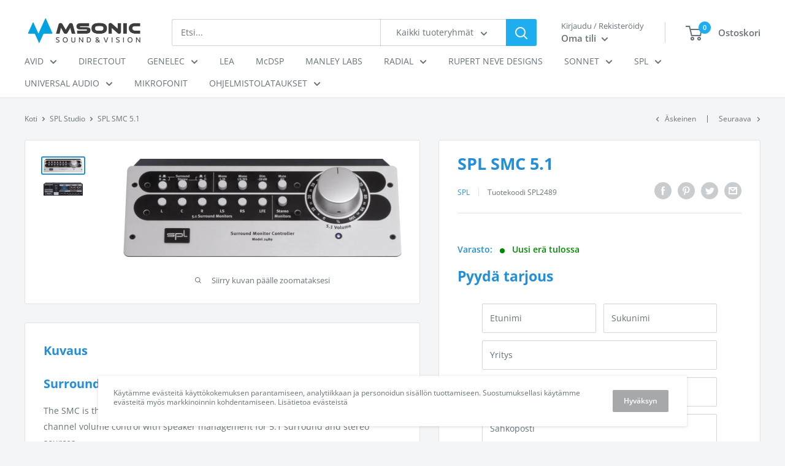

--- FILE ---
content_type: text/html; charset=utf-8
request_url: https://kauppa.msonic.fi/collections/spl-studio/products/spl-smc-5-1
body_size: 34873
content:
<!doctype html>

<html class="no-js" lang="fi">
  <head>
    <meta charset="utf-8">
    <meta name="viewport" content="width=device-width, initial-scale=1.0, height=device-height, minimum-scale=1.0, maximum-scale=5.0">
    <meta name="theme-color" content="#248fd6"><title>SPL SMC 5.1
</title><meta name="description" content="Surround Monitor Controller The SMC is the industry standard for 5.1 surround monitoring. It combines analog 6-channel volume control with speaker management for 5.1 surround and stereo sources. Source Selection &amp;amp; Speaker Management Two 5.1 and two stereo input sources can be connected to the SMC. This is important"><link rel="canonical" href="https://kauppa.msonic.fi/products/spl-smc-5-1"><link rel="shortcut icon" href="//kauppa.msonic.fi/cdn/shop/files/msonic-oy-logo-fav_96x96.png?v=1614300168" type="image/png"><link rel="preload" as="style" href="//kauppa.msonic.fi/cdn/shop/t/29/assets/theme.css?v=154246610233239289061630931051">
    <link rel="preload" as="script" href="//kauppa.msonic.fi/cdn/shop/t/29/assets/theme.min.js?v=116761201341942993531642699895">
    <link rel="preconnect" href="https://cdn.shopify.com">
    <link rel="preconnect" href="https://fonts.shopifycdn.com">
    <link rel="dns-prefetch" href="https://productreviews.shopifycdn.com">
    <link rel="dns-prefetch" href="https://ajax.googleapis.com">
    <link rel="dns-prefetch" href="https://maps.googleapis.com">
    <link rel="dns-prefetch" href="https://maps.gstatic.com">

    <meta property="og:type" content="product">
  <meta property="og:title" content="SPL SMC 5.1"><meta property="og:image" content="http://kauppa.msonic.fi/cdn/shop/files/SMC2489_front.png?v=1741790246">
    <meta property="og:image:secure_url" content="https://kauppa.msonic.fi/cdn/shop/files/SMC2489_front.png?v=1741790246">
    <meta property="og:image:width" content="1688">
    <meta property="og:image:height" content="598"><meta property="product:price:amount" content="0,00">
  <meta property="product:price:currency" content="EUR"><meta property="og:description" content="Surround Monitor Controller The SMC is the industry standard for 5.1 surround monitoring. It combines analog 6-channel volume control with speaker management for 5.1 surround and stereo sources. Source Selection &amp;amp; Speaker Management Two 5.1 and two stereo input sources can be connected to the SMC. This is important"><meta property="og:url" content="https://kauppa.msonic.fi/products/spl-smc-5-1">
<meta property="og:site_name" content="msonic oy"><meta name="twitter:card" content="summary"><meta name="twitter:title" content="SPL SMC 5.1">
  <meta name="twitter:description" content="Surround Monitor Controller The SMC is the industry standard for 5.1 surround monitoring. It combines analog 6-channel volume control with speaker management for 5.1 surround and stereo sources. Source Selection &amp;amp; Speaker Management Two 5.1 and two stereo input sources can be connected to the SMC. This is important because in monitoring, two productions are always compared with each other. The DB25 input is used to connect the DAW balanced. In output routing, channels 1-6 should be selected for 5.1 mixing and 7/8 for stereo mixing. DVDs are often played back on standard DVD or Blu-Ray players for comparison purposes. Their consumer nominal level of -10dBV, which corresponds to a level difference of 7.8dB to the 0dBu studio level, is compensated in the SMC to make loudness comparable.  The front and rear stereo pair can each be switched to mono. ">
  <meta name="twitter:image" content="https://kauppa.msonic.fi/cdn/shop/files/SMC2489_front_600x600_crop_center.png?v=1741790246">
    <link rel="preload" href="//kauppa.msonic.fi/cdn/fonts/open_sans/opensans_n7.a9393be1574ea8606c68f4441806b2711d0d13e4.woff2" as="font" type="font/woff2" crossorigin>
<link rel="preload" href="//kauppa.msonic.fi/cdn/fonts/open_sans/opensans_n4.c32e4d4eca5273f6d4ee95ddf54b5bbb75fc9b61.woff2" as="font" type="font/woff2" crossorigin>

<style>
  @font-face {
  font-family: "Open Sans";
  font-weight: 700;
  font-style: normal;
  font-display: swap;
  src: url("//kauppa.msonic.fi/cdn/fonts/open_sans/opensans_n7.a9393be1574ea8606c68f4441806b2711d0d13e4.woff2") format("woff2"),
       url("//kauppa.msonic.fi/cdn/fonts/open_sans/opensans_n7.7b8af34a6ebf52beb1a4c1d8c73ad6910ec2e553.woff") format("woff");
}

  @font-face {
  font-family: "Open Sans";
  font-weight: 400;
  font-style: normal;
  font-display: swap;
  src: url("//kauppa.msonic.fi/cdn/fonts/open_sans/opensans_n4.c32e4d4eca5273f6d4ee95ddf54b5bbb75fc9b61.woff2") format("woff2"),
       url("//kauppa.msonic.fi/cdn/fonts/open_sans/opensans_n4.5f3406f8d94162b37bfa232b486ac93ee892406d.woff") format("woff");
}

@font-face {
  font-family: "Open Sans";
  font-weight: 600;
  font-style: normal;
  font-display: swap;
  src: url("//kauppa.msonic.fi/cdn/fonts/open_sans/opensans_n6.15aeff3c913c3fe570c19cdfeed14ce10d09fb08.woff2") format("woff2"),
       url("//kauppa.msonic.fi/cdn/fonts/open_sans/opensans_n6.14bef14c75f8837a87f70ce22013cb146ee3e9f3.woff") format("woff");
}

@font-face {
  font-family: "Open Sans";
  font-weight: 700;
  font-style: italic;
  font-display: swap;
  src: url("//kauppa.msonic.fi/cdn/fonts/open_sans/opensans_i7.916ced2e2ce15f7fcd95d196601a15e7b89ee9a4.woff2") format("woff2"),
       url("//kauppa.msonic.fi/cdn/fonts/open_sans/opensans_i7.99a9cff8c86ea65461de497ade3d515a98f8b32a.woff") format("woff");
}


  @font-face {
  font-family: "Open Sans";
  font-weight: 700;
  font-style: normal;
  font-display: swap;
  src: url("//kauppa.msonic.fi/cdn/fonts/open_sans/opensans_n7.a9393be1574ea8606c68f4441806b2711d0d13e4.woff2") format("woff2"),
       url("//kauppa.msonic.fi/cdn/fonts/open_sans/opensans_n7.7b8af34a6ebf52beb1a4c1d8c73ad6910ec2e553.woff") format("woff");
}

  @font-face {
  font-family: "Open Sans";
  font-weight: 400;
  font-style: italic;
  font-display: swap;
  src: url("//kauppa.msonic.fi/cdn/fonts/open_sans/opensans_i4.6f1d45f7a46916cc95c694aab32ecbf7509cbf33.woff2") format("woff2"),
       url("//kauppa.msonic.fi/cdn/fonts/open_sans/opensans_i4.4efaa52d5a57aa9a57c1556cc2b7465d18839daa.woff") format("woff");
}

  @font-face {
  font-family: "Open Sans";
  font-weight: 700;
  font-style: italic;
  font-display: swap;
  src: url("//kauppa.msonic.fi/cdn/fonts/open_sans/opensans_i7.916ced2e2ce15f7fcd95d196601a15e7b89ee9a4.woff2") format("woff2"),
       url("//kauppa.msonic.fi/cdn/fonts/open_sans/opensans_i7.99a9cff8c86ea65461de497ade3d515a98f8b32a.woff") format("woff");
}


  :root {
    --default-text-font-size : 15px;
    --base-text-font-size    : 14px;
    --heading-font-family    : "Open Sans", sans-serif;
    --heading-font-weight    : 700;
    --heading-font-style     : normal;
    --text-font-family       : "Open Sans", sans-serif;
    --text-font-weight       : 400;
    --text-font-style        : normal;
    --text-font-bolder-weight: 600;
    --text-link-decoration   : underline;

    --text-color               : #677279;
    --text-color-rgb           : 103, 114, 121;
    --heading-color            : #248fd6;
    --border-color             : #e1e3e4;
    --border-color-rgb         : 225, 227, 228;
    --form-border-color        : #d4d6d8;
    --accent-color             : #248fd6;
    --accent-color-rgb         : 36, 143, 214;
    --link-color               : #009fd9;
    --link-color-hover         : #00678c;
    --background               : #f3f5f6;
    --secondary-background     : #ffffff;
    --secondary-background-rgb : 255, 255, 255;
    --accent-background        : rgba(36, 143, 214, 0.08);

    --input-background: #ffffff;

    --error-color       : #ff0000;
    --error-background  : rgba(255, 0, 0, 0.07);
    --success-color     : #00aa00;
    --success-background: rgba(0, 170, 0, 0.11);

    --primary-button-background      : #00bbff;
    --primary-button-background-rgb  : 0, 187, 255;
    --primary-button-text-color      : #ffffff;
    --secondary-button-background    : #a6a8a9;
    --secondary-button-background-rgb: 166, 168, 169;
    --secondary-button-text-color    : #ffffff;

    --header-background      : #ffffff;
    --header-text-color      : #677279;
    --header-light-text-color: #677279;
    --header-border-color    : rgba(103, 114, 121, 0.3);
    --header-accent-color    : #1eadef;

    --footer-background-color:    #f3f5f6;
    --footer-heading-text-color:  #009fd9;
    --footer-body-text-color:     #677279;
    --footer-accent-color:        #00bbff;
    --footer-accent-color-rgb:    0, 187, 255;
    --footer-border:              1px solid var(--border-color);
    
    --flickity-arrow-color: #abb1b4;--product-on-sale-accent           : #ee0000;
    --product-on-sale-accent-rgb       : 238, 0, 0;
    --product-on-sale-color            : #ffffff;
    --product-in-stock-color           : #008a00;
    --product-low-stock-color          : #ee0000;
    --product-sold-out-color           : #8a9297;
    --product-custom-label-1-background: #008a00;
    --product-custom-label-1-color     : #ffffff;
    --product-custom-label-2-background: #00a500;
    --product-custom-label-2-color     : #ffffff;
    --product-review-star-color        : #ffbd00;

    --mobile-container-gutter : 20px;
    --desktop-container-gutter: 40px;
  }
</style>

<script>
  // IE11 does not have support for CSS variables, so we have to polyfill them
  if (!(((window || {}).CSS || {}).supports && window.CSS.supports('(--a: 0)'))) {
    const script = document.createElement('script');
    script.type = 'text/javascript';
    script.src = 'https://cdn.jsdelivr.net/npm/css-vars-ponyfill@2';
    script.onload = function() {
      cssVars({});
    };

    document.getElementsByTagName('head')[0].appendChild(script);
  }
</script>


    <script>window.performance && window.performance.mark && window.performance.mark('shopify.content_for_header.start');</script><meta id="shopify-digital-wallet" name="shopify-digital-wallet" content="/51107823787/digital_wallets/dialog">
<meta name="shopify-checkout-api-token" content="50ec347cec9801229378f36915392f2e">
<meta id="in-context-paypal-metadata" data-shop-id="51107823787" data-venmo-supported="false" data-environment="production" data-locale="en_US" data-paypal-v4="true" data-currency="EUR">
<link rel="alternate" hreflang="x-default" href="https://kauppa.msonic.fi/products/spl-smc-5-1">
<link rel="alternate" hreflang="fi" href="https://kauppa.msonic.fi/products/spl-smc-5-1">
<link rel="alternate" hreflang="en" href="https://kauppa.msonic.fi/en/products/spl-smc-5-1">
<link rel="alternate" type="application/json+oembed" href="https://kauppa.msonic.fi/products/spl-smc-5-1.oembed">
<script async="async" src="/checkouts/internal/preloads.js?locale=fi-FI"></script>
<script id="shopify-features" type="application/json">{"accessToken":"50ec347cec9801229378f36915392f2e","betas":["rich-media-storefront-analytics"],"domain":"kauppa.msonic.fi","predictiveSearch":true,"shopId":51107823787,"locale":"fi"}</script>
<script>var Shopify = Shopify || {};
Shopify.shop = "msonic-oy.myshopify.com";
Shopify.locale = "fi";
Shopify.currency = {"active":"EUR","rate":"1.0"};
Shopify.country = "FI";
Shopify.theme = {"name":"Copy of Backup - 17.1.20 - Preorder contact form","id":126970527915,"schema_name":"Warehouse","schema_version":"1.15.1","theme_store_id":871,"role":"main"};
Shopify.theme.handle = "null";
Shopify.theme.style = {"id":null,"handle":null};
Shopify.cdnHost = "kauppa.msonic.fi/cdn";
Shopify.routes = Shopify.routes || {};
Shopify.routes.root = "/";</script>
<script type="module">!function(o){(o.Shopify=o.Shopify||{}).modules=!0}(window);</script>
<script>!function(o){function n(){var o=[];function n(){o.push(Array.prototype.slice.apply(arguments))}return n.q=o,n}var t=o.Shopify=o.Shopify||{};t.loadFeatures=n(),t.autoloadFeatures=n()}(window);</script>
<script id="shop-js-analytics" type="application/json">{"pageType":"product"}</script>
<script defer="defer" async type="module" src="//kauppa.msonic.fi/cdn/shopifycloud/shop-js/modules/v2/client.init-shop-cart-sync_BaVYBPKc.fi.esm.js"></script>
<script defer="defer" async type="module" src="//kauppa.msonic.fi/cdn/shopifycloud/shop-js/modules/v2/chunk.common_CTbb0h5t.esm.js"></script>
<script defer="defer" async type="module" src="//kauppa.msonic.fi/cdn/shopifycloud/shop-js/modules/v2/chunk.modal_DUS8DR4E.esm.js"></script>
<script type="module">
  await import("//kauppa.msonic.fi/cdn/shopifycloud/shop-js/modules/v2/client.init-shop-cart-sync_BaVYBPKc.fi.esm.js");
await import("//kauppa.msonic.fi/cdn/shopifycloud/shop-js/modules/v2/chunk.common_CTbb0h5t.esm.js");
await import("//kauppa.msonic.fi/cdn/shopifycloud/shop-js/modules/v2/chunk.modal_DUS8DR4E.esm.js");

  window.Shopify.SignInWithShop?.initShopCartSync?.({"fedCMEnabled":true,"windoidEnabled":true});

</script>
<script>(function() {
  var isLoaded = false;
  function asyncLoad() {
    if (isLoaded) return;
    isLoaded = true;
    var urls = ["https:\/\/chimpstatic.com\/mcjs-connected\/js\/users\/10406353246f39a74daf2e4a9\/0e1e36a6a816904794e0a389f.js?shop=msonic-oy.myshopify.com"];
    for (var i = 0; i < urls.length; i++) {
      var s = document.createElement('script');
      s.type = 'text/javascript';
      s.async = true;
      s.src = urls[i];
      var x = document.getElementsByTagName('script')[0];
      x.parentNode.insertBefore(s, x);
    }
  };
  if(window.attachEvent) {
    window.attachEvent('onload', asyncLoad);
  } else {
    window.addEventListener('load', asyncLoad, false);
  }
})();</script>
<script id="__st">var __st={"a":51107823787,"offset":7200,"reqid":"f662563e-6964-4370-9428-dc88bb815e34-1769440005","pageurl":"kauppa.msonic.fi\/collections\/spl-studio\/products\/spl-smc-5-1","u":"065207663ce4","p":"product","rtyp":"product","rid":6698486005931};</script>
<script>window.ShopifyPaypalV4VisibilityTracking = true;</script>
<script id="captcha-bootstrap">!function(){'use strict';const t='contact',e='account',n='new_comment',o=[[t,t],['blogs',n],['comments',n],[t,'customer']],c=[[e,'customer_login'],[e,'guest_login'],[e,'recover_customer_password'],[e,'create_customer']],r=t=>t.map((([t,e])=>`form[action*='/${t}']:not([data-nocaptcha='true']) input[name='form_type'][value='${e}']`)).join(','),a=t=>()=>t?[...document.querySelectorAll(t)].map((t=>t.form)):[];function s(){const t=[...o],e=r(t);return a(e)}const i='password',u='form_key',d=['recaptcha-v3-token','g-recaptcha-response','h-captcha-response',i],f=()=>{try{return window.sessionStorage}catch{return}},m='__shopify_v',_=t=>t.elements[u];function p(t,e,n=!1){try{const o=window.sessionStorage,c=JSON.parse(o.getItem(e)),{data:r}=function(t){const{data:e,action:n}=t;return t[m]||n?{data:e,action:n}:{data:t,action:n}}(c);for(const[e,n]of Object.entries(r))t.elements[e]&&(t.elements[e].value=n);n&&o.removeItem(e)}catch(o){console.error('form repopulation failed',{error:o})}}const l='form_type',E='cptcha';function T(t){t.dataset[E]=!0}const w=window,h=w.document,L='Shopify',v='ce_forms',y='captcha';let A=!1;((t,e)=>{const n=(g='f06e6c50-85a8-45c8-87d0-21a2b65856fe',I='https://cdn.shopify.com/shopifycloud/storefront-forms-hcaptcha/ce_storefront_forms_captcha_hcaptcha.v1.5.2.iife.js',D={infoText:'hCaptchan suojaama',privacyText:'Tietosuoja',termsText:'Ehdot'},(t,e,n)=>{const o=w[L][v],c=o.bindForm;if(c)return c(t,g,e,D).then(n);var r;o.q.push([[t,g,e,D],n]),r=I,A||(h.body.append(Object.assign(h.createElement('script'),{id:'captcha-provider',async:!0,src:r})),A=!0)});var g,I,D;w[L]=w[L]||{},w[L][v]=w[L][v]||{},w[L][v].q=[],w[L][y]=w[L][y]||{},w[L][y].protect=function(t,e){n(t,void 0,e),T(t)},Object.freeze(w[L][y]),function(t,e,n,w,h,L){const[v,y,A,g]=function(t,e,n){const i=e?o:[],u=t?c:[],d=[...i,...u],f=r(d),m=r(i),_=r(d.filter((([t,e])=>n.includes(e))));return[a(f),a(m),a(_),s()]}(w,h,L),I=t=>{const e=t.target;return e instanceof HTMLFormElement?e:e&&e.form},D=t=>v().includes(t);t.addEventListener('submit',(t=>{const e=I(t);if(!e)return;const n=D(e)&&!e.dataset.hcaptchaBound&&!e.dataset.recaptchaBound,o=_(e),c=g().includes(e)&&(!o||!o.value);(n||c)&&t.preventDefault(),c&&!n&&(function(t){try{if(!f())return;!function(t){const e=f();if(!e)return;const n=_(t);if(!n)return;const o=n.value;o&&e.removeItem(o)}(t);const e=Array.from(Array(32),(()=>Math.random().toString(36)[2])).join('');!function(t,e){_(t)||t.append(Object.assign(document.createElement('input'),{type:'hidden',name:u})),t.elements[u].value=e}(t,e),function(t,e){const n=f();if(!n)return;const o=[...t.querySelectorAll(`input[type='${i}']`)].map((({name:t})=>t)),c=[...d,...o],r={};for(const[a,s]of new FormData(t).entries())c.includes(a)||(r[a]=s);n.setItem(e,JSON.stringify({[m]:1,action:t.action,data:r}))}(t,e)}catch(e){console.error('failed to persist form',e)}}(e),e.submit())}));const S=(t,e)=>{t&&!t.dataset[E]&&(n(t,e.some((e=>e===t))),T(t))};for(const o of['focusin','change'])t.addEventListener(o,(t=>{const e=I(t);D(e)&&S(e,y())}));const B=e.get('form_key'),M=e.get(l),P=B&&M;t.addEventListener('DOMContentLoaded',(()=>{const t=y();if(P)for(const e of t)e.elements[l].value===M&&p(e,B);[...new Set([...A(),...v().filter((t=>'true'===t.dataset.shopifyCaptcha))])].forEach((e=>S(e,t)))}))}(h,new URLSearchParams(w.location.search),n,t,e,['guest_login'])})(!0,!0)}();</script>
<script integrity="sha256-4kQ18oKyAcykRKYeNunJcIwy7WH5gtpwJnB7kiuLZ1E=" data-source-attribution="shopify.loadfeatures" defer="defer" src="//kauppa.msonic.fi/cdn/shopifycloud/storefront/assets/storefront/load_feature-a0a9edcb.js" crossorigin="anonymous"></script>
<script data-source-attribution="shopify.dynamic_checkout.dynamic.init">var Shopify=Shopify||{};Shopify.PaymentButton=Shopify.PaymentButton||{isStorefrontPortableWallets:!0,init:function(){window.Shopify.PaymentButton.init=function(){};var t=document.createElement("script");t.src="https://kauppa.msonic.fi/cdn/shopifycloud/portable-wallets/latest/portable-wallets.fi.js",t.type="module",document.head.appendChild(t)}};
</script>
<script data-source-attribution="shopify.dynamic_checkout.buyer_consent">
  function portableWalletsHideBuyerConsent(e){var t=document.getElementById("shopify-buyer-consent"),n=document.getElementById("shopify-subscription-policy-button");t&&n&&(t.classList.add("hidden"),t.setAttribute("aria-hidden","true"),n.removeEventListener("click",e))}function portableWalletsShowBuyerConsent(e){var t=document.getElementById("shopify-buyer-consent"),n=document.getElementById("shopify-subscription-policy-button");t&&n&&(t.classList.remove("hidden"),t.removeAttribute("aria-hidden"),n.addEventListener("click",e))}window.Shopify?.PaymentButton&&(window.Shopify.PaymentButton.hideBuyerConsent=portableWalletsHideBuyerConsent,window.Shopify.PaymentButton.showBuyerConsent=portableWalletsShowBuyerConsent);
</script>
<script data-source-attribution="shopify.dynamic_checkout.cart.bootstrap">document.addEventListener("DOMContentLoaded",(function(){function t(){return document.querySelector("shopify-accelerated-checkout-cart, shopify-accelerated-checkout")}if(t())Shopify.PaymentButton.init();else{new MutationObserver((function(e,n){t()&&(Shopify.PaymentButton.init(),n.disconnect())})).observe(document.body,{childList:!0,subtree:!0})}}));
</script>
<link id="shopify-accelerated-checkout-styles" rel="stylesheet" media="screen" href="https://kauppa.msonic.fi/cdn/shopifycloud/portable-wallets/latest/accelerated-checkout-backwards-compat.css" crossorigin="anonymous">
<style id="shopify-accelerated-checkout-cart">
        #shopify-buyer-consent {
  margin-top: 1em;
  display: inline-block;
  width: 100%;
}

#shopify-buyer-consent.hidden {
  display: none;
}

#shopify-subscription-policy-button {
  background: none;
  border: none;
  padding: 0;
  text-decoration: underline;
  font-size: inherit;
  cursor: pointer;
}

#shopify-subscription-policy-button::before {
  box-shadow: none;
}

      </style>

<script>window.performance && window.performance.mark && window.performance.mark('shopify.content_for_header.end');</script>

    <link rel="stylesheet" href="//kauppa.msonic.fi/cdn/shop/t/29/assets/theme.css?v=154246610233239289061630931051">

    
  <script type="application/ld+json">
  {
    "@context": "http://schema.org",
    "@type": "Product",
    "offers": [{
          "@type": "Offer",
          "name": "Default Title",
          "availability":"https://schema.org/InStock",
          "price": 0.0,
          "priceCurrency": "EUR",
          "priceValidUntil": "2026-02-05","sku": "SPL2489","url": "/products/spl-smc-5-1?variant=39893761949867"
        }
],
    "brand": {
      "name": "SPL"
    },
    "name": "SPL SMC 5.1",
    "description": "\n\n\n\n\n\n\n\nSurround Monitor Controller\n\n\n\n\n\n\n\n\n\n\n\n\n\n\n\n\n\nThe SMC is the industry standard for 5.1 surround monitoring. It combines analog 6-channel volume control with speaker management for 5.1 surround and stereo sources.\nSource Selection \u0026amp; Speaker Management\nTwo 5.1 and two stereo input sources can be connected to the SMC. This is important because in monitoring, two productions are always compared with each other.\nThe DB25 input is used to connect the DAW balanced. In output routing, channels 1-6 should be selected for 5.1 mixing and 7\/8 for stereo mixing.\nDVDs are often played back on standard DVD or Blu-Ray players for comparison purposes. Their consumer nominal level of -10dBV, which corresponds to a level difference of 7.8dB to the 0dBu studio level, is compensated in the SMC to make loudness comparable. \nThe front and rear stereo pair can each be switched to mono. \nMute All is important when the DAW is sending full-scale audio garbage due to a problem. To protect the speakers and your hearing you can quickly mute here.\nEach loudspeaker can also be switched on\/off individually.\n\n\n\n\n\n\n\n\n",
    "category": "Accessorie",
    "url": "/products/spl-smc-5-1",
    "sku": "SPL2489",
    "image": {
      "@type": "ImageObject",
      "url": "https://kauppa.msonic.fi/cdn/shop/files/SMC2489_front_1024x.png?v=1741790246",
      "image": "https://kauppa.msonic.fi/cdn/shop/files/SMC2489_front_1024x.png?v=1741790246",
      "name": "SPL SMC 5.1",
      "width": "1024",
      "height": "1024"
    }
  }
  </script>



  <script type="application/ld+json">
  {
    "@context": "http://schema.org",
    "@type": "BreadcrumbList",
  "itemListElement": [{
      "@type": "ListItem",
      "position": 1,
      "name": "Koti",
      "item": "https://kauppa.msonic.fi"
    },{
          "@type": "ListItem",
          "position": 2,
          "name": "SPL Studio",
          "item": "https://kauppa.msonic.fi/collections/spl-studio"
        }, {
          "@type": "ListItem",
          "position": 3,
          "name": "SPL SMC 5.1",
          "item": "https://kauppa.msonic.fi/collections/spl-studio/products/spl-smc-5-1"
        }]
  }
  </script>


    <script>
      // This allows to expose several variables to the global scope, to be used in scripts
      window.theme = {
        pageType: "product",
        cartCount: 0,
        moneyFormat: "€{{amount_with_comma_separator}}",
        moneyWithCurrencyFormat: "€{{amount_with_comma_separator}} EUR",
        showDiscount: true,
        discountMode: "saving",
        searchMode: "product,article",
        cartType: "drawer"
      };

      window.routes = {
        rootUrl: "\/",
        rootUrlWithoutSlash: '',
        cartUrl: "\/cart",
        cartAddUrl: "\/cart\/add",
        cartChangeUrl: "\/cart\/change",
        searchUrl: "\/search",
        productRecommendationsUrl: "\/recommendations\/products"
      };

      window.languages = {
        productRegularPrice: "Normaali hinta",
        productSalePrice: "Myyntihinta",
        collectionOnSaleLabel: "Säästä {{savings}}",
        productFormUnavailable: "Unavailable",
        productFormAddToCart: "Lisää ostoskoriin",
        productFormSoldOut: "Myyty!",
        productAdded: "Tuote on lisätty ostoskoriisi",
        productAddedShort: "Lisätty!",
        shippingEstimatorNoResults: "No shipping could be found for your address.",
        shippingEstimatorOneResult: "There is one shipping rate for your address:",
        shippingEstimatorMultipleResults: "There are {{count}} shipping rates for your address:",
        shippingEstimatorErrors: "There are some errors:"
      };

      window.lazySizesConfig = {
        loadHidden: false,
        hFac: 0.8,
        expFactor: 3,
        customMedia: {
          '--phone': '(max-width: 640px)',
          '--tablet': '(min-width: 641px) and (max-width: 1023px)',
          '--lap': '(min-width: 1024px)'
        }
      };

      document.documentElement.className = document.documentElement.className.replace('no-js', 'js');
    </script><script src="//kauppa.msonic.fi/cdn/shop/t/29/assets/theme.min.js?v=116761201341942993531642699895" defer></script>
    <script src="//kauppa.msonic.fi/cdn/shop/t/29/assets/custom.js?v=25108917281434774551630931050" defer></script>
    
    <script
  src="https://code.jquery.com/jquery-3.6.0.slim.min.js"
  integrity="sha256-u7e5khyithlIdTpu22PHhENmPcRdFiHRjhAuHcs05RI="
  crossorigin="anonymous"></script><script>
        (function () {
          window.onpageshow = function() {
            // We force re-freshing the cart content onpageshow, as most browsers will serve a cache copy when hitting the
            // back button, which cause staled data
            document.documentElement.dispatchEvent(new CustomEvent('cart:refresh', {
              bubbles: true,
              detail: {scrollToTop: false}
            }));
          };
        })();
      </script>
<script>let transcy_apiURI = "https://transcy-api.fireapps.io/api";let transcy_productId = "6698486005931";</script> 
 <link rel="stylesheet" href="https://transcy.fireapps.io/store/assets/css/main.css?v=2.3_1618195159">  
  
  <script src="https://transcy.fireapps.io/store/assets/js/main.js?v=2.3_1618195159" defer></script>
 
 <link href="https://monorail-edge.shopifysvc.com" rel="dns-prefetch">
<script>(function(){if ("sendBeacon" in navigator && "performance" in window) {try {var session_token_from_headers = performance.getEntriesByType('navigation')[0].serverTiming.find(x => x.name == '_s').description;} catch {var session_token_from_headers = undefined;}var session_cookie_matches = document.cookie.match(/_shopify_s=([^;]*)/);var session_token_from_cookie = session_cookie_matches && session_cookie_matches.length === 2 ? session_cookie_matches[1] : "";var session_token = session_token_from_headers || session_token_from_cookie || "";function handle_abandonment_event(e) {var entries = performance.getEntries().filter(function(entry) {return /monorail-edge.shopifysvc.com/.test(entry.name);});if (!window.abandonment_tracked && entries.length === 0) {window.abandonment_tracked = true;var currentMs = Date.now();var navigation_start = performance.timing.navigationStart;var payload = {shop_id: 51107823787,url: window.location.href,navigation_start,duration: currentMs - navigation_start,session_token,page_type: "product"};window.navigator.sendBeacon("https://monorail-edge.shopifysvc.com/v1/produce", JSON.stringify({schema_id: "online_store_buyer_site_abandonment/1.1",payload: payload,metadata: {event_created_at_ms: currentMs,event_sent_at_ms: currentMs}}));}}window.addEventListener('pagehide', handle_abandonment_event);}}());</script>
<script id="web-pixels-manager-setup">(function e(e,d,r,n,o){if(void 0===o&&(o={}),!Boolean(null===(a=null===(i=window.Shopify)||void 0===i?void 0:i.analytics)||void 0===a?void 0:a.replayQueue)){var i,a;window.Shopify=window.Shopify||{};var t=window.Shopify;t.analytics=t.analytics||{};var s=t.analytics;s.replayQueue=[],s.publish=function(e,d,r){return s.replayQueue.push([e,d,r]),!0};try{self.performance.mark("wpm:start")}catch(e){}var l=function(){var e={modern:/Edge?\/(1{2}[4-9]|1[2-9]\d|[2-9]\d{2}|\d{4,})\.\d+(\.\d+|)|Firefox\/(1{2}[4-9]|1[2-9]\d|[2-9]\d{2}|\d{4,})\.\d+(\.\d+|)|Chrom(ium|e)\/(9{2}|\d{3,})\.\d+(\.\d+|)|(Maci|X1{2}).+ Version\/(15\.\d+|(1[6-9]|[2-9]\d|\d{3,})\.\d+)([,.]\d+|)( \(\w+\)|)( Mobile\/\w+|) Safari\/|Chrome.+OPR\/(9{2}|\d{3,})\.\d+\.\d+|(CPU[ +]OS|iPhone[ +]OS|CPU[ +]iPhone|CPU IPhone OS|CPU iPad OS)[ +]+(15[._]\d+|(1[6-9]|[2-9]\d|\d{3,})[._]\d+)([._]\d+|)|Android:?[ /-](13[3-9]|1[4-9]\d|[2-9]\d{2}|\d{4,})(\.\d+|)(\.\d+|)|Android.+Firefox\/(13[5-9]|1[4-9]\d|[2-9]\d{2}|\d{4,})\.\d+(\.\d+|)|Android.+Chrom(ium|e)\/(13[3-9]|1[4-9]\d|[2-9]\d{2}|\d{4,})\.\d+(\.\d+|)|SamsungBrowser\/([2-9]\d|\d{3,})\.\d+/,legacy:/Edge?\/(1[6-9]|[2-9]\d|\d{3,})\.\d+(\.\d+|)|Firefox\/(5[4-9]|[6-9]\d|\d{3,})\.\d+(\.\d+|)|Chrom(ium|e)\/(5[1-9]|[6-9]\d|\d{3,})\.\d+(\.\d+|)([\d.]+$|.*Safari\/(?![\d.]+ Edge\/[\d.]+$))|(Maci|X1{2}).+ Version\/(10\.\d+|(1[1-9]|[2-9]\d|\d{3,})\.\d+)([,.]\d+|)( \(\w+\)|)( Mobile\/\w+|) Safari\/|Chrome.+OPR\/(3[89]|[4-9]\d|\d{3,})\.\d+\.\d+|(CPU[ +]OS|iPhone[ +]OS|CPU[ +]iPhone|CPU IPhone OS|CPU iPad OS)[ +]+(10[._]\d+|(1[1-9]|[2-9]\d|\d{3,})[._]\d+)([._]\d+|)|Android:?[ /-](13[3-9]|1[4-9]\d|[2-9]\d{2}|\d{4,})(\.\d+|)(\.\d+|)|Mobile Safari.+OPR\/([89]\d|\d{3,})\.\d+\.\d+|Android.+Firefox\/(13[5-9]|1[4-9]\d|[2-9]\d{2}|\d{4,})\.\d+(\.\d+|)|Android.+Chrom(ium|e)\/(13[3-9]|1[4-9]\d|[2-9]\d{2}|\d{4,})\.\d+(\.\d+|)|Android.+(UC? ?Browser|UCWEB|U3)[ /]?(15\.([5-9]|\d{2,})|(1[6-9]|[2-9]\d|\d{3,})\.\d+)\.\d+|SamsungBrowser\/(5\.\d+|([6-9]|\d{2,})\.\d+)|Android.+MQ{2}Browser\/(14(\.(9|\d{2,})|)|(1[5-9]|[2-9]\d|\d{3,})(\.\d+|))(\.\d+|)|K[Aa][Ii]OS\/(3\.\d+|([4-9]|\d{2,})\.\d+)(\.\d+|)/},d=e.modern,r=e.legacy,n=navigator.userAgent;return n.match(d)?"modern":n.match(r)?"legacy":"unknown"}(),u="modern"===l?"modern":"legacy",c=(null!=n?n:{modern:"",legacy:""})[u],f=function(e){return[e.baseUrl,"/wpm","/b",e.hashVersion,"modern"===e.buildTarget?"m":"l",".js"].join("")}({baseUrl:d,hashVersion:r,buildTarget:u}),m=function(e){var d=e.version,r=e.bundleTarget,n=e.surface,o=e.pageUrl,i=e.monorailEndpoint;return{emit:function(e){var a=e.status,t=e.errorMsg,s=(new Date).getTime(),l=JSON.stringify({metadata:{event_sent_at_ms:s},events:[{schema_id:"web_pixels_manager_load/3.1",payload:{version:d,bundle_target:r,page_url:o,status:a,surface:n,error_msg:t},metadata:{event_created_at_ms:s}}]});if(!i)return console&&console.warn&&console.warn("[Web Pixels Manager] No Monorail endpoint provided, skipping logging."),!1;try{return self.navigator.sendBeacon.bind(self.navigator)(i,l)}catch(e){}var u=new XMLHttpRequest;try{return u.open("POST",i,!0),u.setRequestHeader("Content-Type","text/plain"),u.send(l),!0}catch(e){return console&&console.warn&&console.warn("[Web Pixels Manager] Got an unhandled error while logging to Monorail."),!1}}}}({version:r,bundleTarget:l,surface:e.surface,pageUrl:self.location.href,monorailEndpoint:e.monorailEndpoint});try{o.browserTarget=l,function(e){var d=e.src,r=e.async,n=void 0===r||r,o=e.onload,i=e.onerror,a=e.sri,t=e.scriptDataAttributes,s=void 0===t?{}:t,l=document.createElement("script"),u=document.querySelector("head"),c=document.querySelector("body");if(l.async=n,l.src=d,a&&(l.integrity=a,l.crossOrigin="anonymous"),s)for(var f in s)if(Object.prototype.hasOwnProperty.call(s,f))try{l.dataset[f]=s[f]}catch(e){}if(o&&l.addEventListener("load",o),i&&l.addEventListener("error",i),u)u.appendChild(l);else{if(!c)throw new Error("Did not find a head or body element to append the script");c.appendChild(l)}}({src:f,async:!0,onload:function(){if(!function(){var e,d;return Boolean(null===(d=null===(e=window.Shopify)||void 0===e?void 0:e.analytics)||void 0===d?void 0:d.initialized)}()){var d=window.webPixelsManager.init(e)||void 0;if(d){var r=window.Shopify.analytics;r.replayQueue.forEach((function(e){var r=e[0],n=e[1],o=e[2];d.publishCustomEvent(r,n,o)})),r.replayQueue=[],r.publish=d.publishCustomEvent,r.visitor=d.visitor,r.initialized=!0}}},onerror:function(){return m.emit({status:"failed",errorMsg:"".concat(f," has failed to load")})},sri:function(e){var d=/^sha384-[A-Za-z0-9+/=]+$/;return"string"==typeof e&&d.test(e)}(c)?c:"",scriptDataAttributes:o}),m.emit({status:"loading"})}catch(e){m.emit({status:"failed",errorMsg:(null==e?void 0:e.message)||"Unknown error"})}}})({shopId: 51107823787,storefrontBaseUrl: "https://kauppa.msonic.fi",extensionsBaseUrl: "https://extensions.shopifycdn.com/cdn/shopifycloud/web-pixels-manager",monorailEndpoint: "https://monorail-edge.shopifysvc.com/unstable/produce_batch",surface: "storefront-renderer",enabledBetaFlags: ["2dca8a86"],webPixelsConfigList: [{"id":"shopify-app-pixel","configuration":"{}","eventPayloadVersion":"v1","runtimeContext":"STRICT","scriptVersion":"0450","apiClientId":"shopify-pixel","type":"APP","privacyPurposes":["ANALYTICS","MARKETING"]},{"id":"shopify-custom-pixel","eventPayloadVersion":"v1","runtimeContext":"LAX","scriptVersion":"0450","apiClientId":"shopify-pixel","type":"CUSTOM","privacyPurposes":["ANALYTICS","MARKETING"]}],isMerchantRequest: false,initData: {"shop":{"name":"msonic oy","paymentSettings":{"currencyCode":"EUR"},"myshopifyDomain":"msonic-oy.myshopify.com","countryCode":"FI","storefrontUrl":"https:\/\/kauppa.msonic.fi"},"customer":null,"cart":null,"checkout":null,"productVariants":[{"price":{"amount":0.0,"currencyCode":"EUR"},"product":{"title":"SPL SMC 5.1","vendor":"SPL","id":"6698486005931","untranslatedTitle":"SPL SMC 5.1","url":"\/products\/spl-smc-5-1","type":"Accessorie"},"id":"39893761949867","image":{"src":"\/\/kauppa.msonic.fi\/cdn\/shop\/files\/SMC2489_front.png?v=1741790246"},"sku":"SPL2489","title":"Default Title","untranslatedTitle":"Default Title"}],"purchasingCompany":null},},"https://kauppa.msonic.fi/cdn","fcfee988w5aeb613cpc8e4bc33m6693e112",{"modern":"","legacy":""},{"shopId":"51107823787","storefrontBaseUrl":"https:\/\/kauppa.msonic.fi","extensionBaseUrl":"https:\/\/extensions.shopifycdn.com\/cdn\/shopifycloud\/web-pixels-manager","surface":"storefront-renderer","enabledBetaFlags":"[\"2dca8a86\"]","isMerchantRequest":"false","hashVersion":"fcfee988w5aeb613cpc8e4bc33m6693e112","publish":"custom","events":"[[\"page_viewed\",{}],[\"product_viewed\",{\"productVariant\":{\"price\":{\"amount\":0.0,\"currencyCode\":\"EUR\"},\"product\":{\"title\":\"SPL SMC 5.1\",\"vendor\":\"SPL\",\"id\":\"6698486005931\",\"untranslatedTitle\":\"SPL SMC 5.1\",\"url\":\"\/products\/spl-smc-5-1\",\"type\":\"Accessorie\"},\"id\":\"39893761949867\",\"image\":{\"src\":\"\/\/kauppa.msonic.fi\/cdn\/shop\/files\/SMC2489_front.png?v=1741790246\"},\"sku\":\"SPL2489\",\"title\":\"Default Title\",\"untranslatedTitle\":\"Default Title\"}}]]"});</script><script>
  window.ShopifyAnalytics = window.ShopifyAnalytics || {};
  window.ShopifyAnalytics.meta = window.ShopifyAnalytics.meta || {};
  window.ShopifyAnalytics.meta.currency = 'EUR';
  var meta = {"product":{"id":6698486005931,"gid":"gid:\/\/shopify\/Product\/6698486005931","vendor":"SPL","type":"Accessorie","handle":"spl-smc-5-1","variants":[{"id":39893761949867,"price":0,"name":"SPL SMC 5.1","public_title":null,"sku":"SPL2489"}],"remote":false},"page":{"pageType":"product","resourceType":"product","resourceId":6698486005931,"requestId":"f662563e-6964-4370-9428-dc88bb815e34-1769440005"}};
  for (var attr in meta) {
    window.ShopifyAnalytics.meta[attr] = meta[attr];
  }
</script>
<script class="analytics">
  (function () {
    var customDocumentWrite = function(content) {
      var jquery = null;

      if (window.jQuery) {
        jquery = window.jQuery;
      } else if (window.Checkout && window.Checkout.$) {
        jquery = window.Checkout.$;
      }

      if (jquery) {
        jquery('body').append(content);
      }
    };

    var hasLoggedConversion = function(token) {
      if (token) {
        return document.cookie.indexOf('loggedConversion=' + token) !== -1;
      }
      return false;
    }

    var setCookieIfConversion = function(token) {
      if (token) {
        var twoMonthsFromNow = new Date(Date.now());
        twoMonthsFromNow.setMonth(twoMonthsFromNow.getMonth() + 2);

        document.cookie = 'loggedConversion=' + token + '; expires=' + twoMonthsFromNow;
      }
    }

    var trekkie = window.ShopifyAnalytics.lib = window.trekkie = window.trekkie || [];
    if (trekkie.integrations) {
      return;
    }
    trekkie.methods = [
      'identify',
      'page',
      'ready',
      'track',
      'trackForm',
      'trackLink'
    ];
    trekkie.factory = function(method) {
      return function() {
        var args = Array.prototype.slice.call(arguments);
        args.unshift(method);
        trekkie.push(args);
        return trekkie;
      };
    };
    for (var i = 0; i < trekkie.methods.length; i++) {
      var key = trekkie.methods[i];
      trekkie[key] = trekkie.factory(key);
    }
    trekkie.load = function(config) {
      trekkie.config = config || {};
      trekkie.config.initialDocumentCookie = document.cookie;
      var first = document.getElementsByTagName('script')[0];
      var script = document.createElement('script');
      script.type = 'text/javascript';
      script.onerror = function(e) {
        var scriptFallback = document.createElement('script');
        scriptFallback.type = 'text/javascript';
        scriptFallback.onerror = function(error) {
                var Monorail = {
      produce: function produce(monorailDomain, schemaId, payload) {
        var currentMs = new Date().getTime();
        var event = {
          schema_id: schemaId,
          payload: payload,
          metadata: {
            event_created_at_ms: currentMs,
            event_sent_at_ms: currentMs
          }
        };
        return Monorail.sendRequest("https://" + monorailDomain + "/v1/produce", JSON.stringify(event));
      },
      sendRequest: function sendRequest(endpointUrl, payload) {
        // Try the sendBeacon API
        if (window && window.navigator && typeof window.navigator.sendBeacon === 'function' && typeof window.Blob === 'function' && !Monorail.isIos12()) {
          var blobData = new window.Blob([payload], {
            type: 'text/plain'
          });

          if (window.navigator.sendBeacon(endpointUrl, blobData)) {
            return true;
          } // sendBeacon was not successful

        } // XHR beacon

        var xhr = new XMLHttpRequest();

        try {
          xhr.open('POST', endpointUrl);
          xhr.setRequestHeader('Content-Type', 'text/plain');
          xhr.send(payload);
        } catch (e) {
          console.log(e);
        }

        return false;
      },
      isIos12: function isIos12() {
        return window.navigator.userAgent.lastIndexOf('iPhone; CPU iPhone OS 12_') !== -1 || window.navigator.userAgent.lastIndexOf('iPad; CPU OS 12_') !== -1;
      }
    };
    Monorail.produce('monorail-edge.shopifysvc.com',
      'trekkie_storefront_load_errors/1.1',
      {shop_id: 51107823787,
      theme_id: 126970527915,
      app_name: "storefront",
      context_url: window.location.href,
      source_url: "//kauppa.msonic.fi/cdn/s/trekkie.storefront.8d95595f799fbf7e1d32231b9a28fd43b70c67d3.min.js"});

        };
        scriptFallback.async = true;
        scriptFallback.src = '//kauppa.msonic.fi/cdn/s/trekkie.storefront.8d95595f799fbf7e1d32231b9a28fd43b70c67d3.min.js';
        first.parentNode.insertBefore(scriptFallback, first);
      };
      script.async = true;
      script.src = '//kauppa.msonic.fi/cdn/s/trekkie.storefront.8d95595f799fbf7e1d32231b9a28fd43b70c67d3.min.js';
      first.parentNode.insertBefore(script, first);
    };
    trekkie.load(
      {"Trekkie":{"appName":"storefront","development":false,"defaultAttributes":{"shopId":51107823787,"isMerchantRequest":null,"themeId":126970527915,"themeCityHash":"6466377823043019343","contentLanguage":"fi","currency":"EUR","eventMetadataId":"e1d622b3-edba-451a-b349-ba01c1bdda6a"},"isServerSideCookieWritingEnabled":true,"monorailRegion":"shop_domain","enabledBetaFlags":["65f19447"]},"Session Attribution":{},"S2S":{"facebookCapiEnabled":false,"source":"trekkie-storefront-renderer","apiClientId":580111}}
    );

    var loaded = false;
    trekkie.ready(function() {
      if (loaded) return;
      loaded = true;

      window.ShopifyAnalytics.lib = window.trekkie;

      var originalDocumentWrite = document.write;
      document.write = customDocumentWrite;
      try { window.ShopifyAnalytics.merchantGoogleAnalytics.call(this); } catch(error) {};
      document.write = originalDocumentWrite;

      window.ShopifyAnalytics.lib.page(null,{"pageType":"product","resourceType":"product","resourceId":6698486005931,"requestId":"f662563e-6964-4370-9428-dc88bb815e34-1769440005","shopifyEmitted":true});

      var match = window.location.pathname.match(/checkouts\/(.+)\/(thank_you|post_purchase)/)
      var token = match? match[1]: undefined;
      if (!hasLoggedConversion(token)) {
        setCookieIfConversion(token);
        window.ShopifyAnalytics.lib.track("Viewed Product",{"currency":"EUR","variantId":39893761949867,"productId":6698486005931,"productGid":"gid:\/\/shopify\/Product\/6698486005931","name":"SPL SMC 5.1","price":"0.00","sku":"SPL2489","brand":"SPL","variant":null,"category":"Accessorie","nonInteraction":true,"remote":false},undefined,undefined,{"shopifyEmitted":true});
      window.ShopifyAnalytics.lib.track("monorail:\/\/trekkie_storefront_viewed_product\/1.1",{"currency":"EUR","variantId":39893761949867,"productId":6698486005931,"productGid":"gid:\/\/shopify\/Product\/6698486005931","name":"SPL SMC 5.1","price":"0.00","sku":"SPL2489","brand":"SPL","variant":null,"category":"Accessorie","nonInteraction":true,"remote":false,"referer":"https:\/\/kauppa.msonic.fi\/collections\/spl-studio\/products\/spl-smc-5-1"});
      }
    });


        var eventsListenerScript = document.createElement('script');
        eventsListenerScript.async = true;
        eventsListenerScript.src = "//kauppa.msonic.fi/cdn/shopifycloud/storefront/assets/shop_events_listener-3da45d37.js";
        document.getElementsByTagName('head')[0].appendChild(eventsListenerScript);

})();</script>
<script
  defer
  src="https://kauppa.msonic.fi/cdn/shopifycloud/perf-kit/shopify-perf-kit-3.0.4.min.js"
  data-application="storefront-renderer"
  data-shop-id="51107823787"
  data-render-region="gcp-us-east1"
  data-page-type="product"
  data-theme-instance-id="126970527915"
  data-theme-name="Warehouse"
  data-theme-version="1.15.1"
  data-monorail-region="shop_domain"
  data-resource-timing-sampling-rate="10"
  data-shs="true"
  data-shs-beacon="true"
  data-shs-export-with-fetch="true"
  data-shs-logs-sample-rate="1"
  data-shs-beacon-endpoint="https://kauppa.msonic.fi/api/collect"
></script>
</head>

  <body class="warehouse--v1 features--animate-zoom template-product " data-instant-intensity="viewport">
    <a href="#main" class="visually-hidden skip-to-content">Siirry sisältöön</a>
    <span class="loading-bar"></span>

    <div id="shopify-section-announcement-bar" class="shopify-section"></div>
<div id="shopify-section-popups" class="shopify-section"><div data-section-id="popups" data-section-type="popups"></div>

</div>
<div id="shopify-section-header" class="shopify-section shopify-section__header"><section data-section-id="header" data-section-type="header" data-section-settings='{
  "navigationLayout": "inline",
  "desktopOpenTrigger": "hover",
  "useStickyHeader": true
}'>
  <header class="header header--inline " role="banner">
    <div class="container">
      <div class="header__inner"><nav class="header__mobile-nav hidden-lap-and-up">
            <button class="header__mobile-nav-toggle icon-state touch-area" data-action="toggle-menu" aria-expanded="false" aria-haspopup="true" aria-controls="mobile-menu" aria-label="Avaa valikko ">
              <span class="icon-state__primary"><svg focusable="false" class="icon icon--hamburger-mobile" viewBox="0 0 20 16" role="presentation">
      <path d="M0 14h20v2H0v-2zM0 0h20v2H0V0zm0 7h20v2H0V7z" fill="currentColor" fill-rule="evenodd"></path>
    </svg></span>
              <span class="icon-state__secondary"><svg focusable="false" class="icon icon--close" viewBox="0 0 19 19" role="presentation">
      <path d="M9.1923882 8.39339828l7.7781745-7.7781746 1.4142136 1.41421357-7.7781746 7.77817459 7.7781746 7.77817456L16.9705627 19l-7.7781745-7.7781746L1.41421356 19 0 17.5857864l7.7781746-7.77817456L0 2.02943725 1.41421356.61522369 9.1923882 8.39339828z" fill="currentColor" fill-rule="evenodd"></path>
    </svg></span>
            </button><div id="mobile-menu" class="mobile-menu" aria-hidden="true"><svg focusable="false" class="icon icon--nav-triangle-borderless" viewBox="0 0 20 9" role="presentation">
      <path d="M.47108938 9c.2694725-.26871321.57077721-.56867841.90388257-.89986354C3.12384116 6.36134886 5.74788116 3.76338565 9.2467995.30653888c.4145057-.4095171 1.0844277-.40860098 1.4977971.00205122L19.4935156 9H.47108938z" fill="#ffffff"></path>
    </svg><div class="mobile-menu__inner">
    <div class="mobile-menu__panel">
      <div class="mobile-menu__section">
        <ul class="mobile-menu__nav" data-type="menu" role="list"><li class="mobile-menu__nav-item"><button class="mobile-menu__nav-link" data-type="menuitem" aria-haspopup="true" aria-expanded="false" aria-controls="mobile-panel-0" data-action="open-panel">AVID<svg focusable="false" class="icon icon--arrow-right" viewBox="0 0 8 12" role="presentation">
      <path stroke="currentColor" stroke-width="2" d="M2 2l4 4-4 4" fill="none" stroke-linecap="square"></path>
    </svg></button></li><li class="mobile-menu__nav-item"><a href="/collections/directout" class="mobile-menu__nav-link" data-type="menuitem">DIRECTOUT</a></li><li class="mobile-menu__nav-item"><button class="mobile-menu__nav-link" data-type="menuitem" aria-haspopup="true" aria-expanded="false" aria-controls="mobile-panel-2" data-action="open-panel">GENELEC<svg focusable="false" class="icon icon--arrow-right" viewBox="0 0 8 12" role="presentation">
      <path stroke="currentColor" stroke-width="2" d="M2 2l4 4-4 4" fill="none" stroke-linecap="square"></path>
    </svg></button></li><li class="mobile-menu__nav-item"><a href="/pages/lea" class="mobile-menu__nav-link" data-type="menuitem">LEA</a></li><li class="mobile-menu__nav-item"><a href="/collections/mcdsp/Signal-Processors" class="mobile-menu__nav-link" data-type="menuitem">McDSP</a></li><li class="mobile-menu__nav-item"><a href="/collections/manley-labs" class="mobile-menu__nav-link" data-type="menuitem">MANLEY LABS</a></li><li class="mobile-menu__nav-item"><button class="mobile-menu__nav-link" data-type="menuitem" aria-haspopup="true" aria-expanded="false" aria-controls="mobile-panel-6" data-action="open-panel">RADIAL<svg focusable="false" class="icon icon--arrow-right" viewBox="0 0 8 12" role="presentation">
      <path stroke="currentColor" stroke-width="2" d="M2 2l4 4-4 4" fill="none" stroke-linecap="square"></path>
    </svg></button></li><li class="mobile-menu__nav-item"><a href="/collections/rupert-neve-designs" class="mobile-menu__nav-link" data-type="menuitem">RUPERT NEVE DESIGNS</a></li><li class="mobile-menu__nav-item"><button class="mobile-menu__nav-link" data-type="menuitem" aria-haspopup="true" aria-expanded="false" aria-controls="mobile-panel-8" data-action="open-panel">SONNET<svg focusable="false" class="icon icon--arrow-right" viewBox="0 0 8 12" role="presentation">
      <path stroke="currentColor" stroke-width="2" d="M2 2l4 4-4 4" fill="none" stroke-linecap="square"></path>
    </svg></button></li><li class="mobile-menu__nav-item"><button class="mobile-menu__nav-link" data-type="menuitem" aria-haspopup="true" aria-expanded="false" aria-controls="mobile-panel-9" data-action="open-panel">SPL<svg focusable="false" class="icon icon--arrow-right" viewBox="0 0 8 12" role="presentation">
      <path stroke="currentColor" stroke-width="2" d="M2 2l4 4-4 4" fill="none" stroke-linecap="square"></path>
    </svg></button></li><li class="mobile-menu__nav-item"><button class="mobile-menu__nav-link" data-type="menuitem" aria-haspopup="true" aria-expanded="false" aria-controls="mobile-panel-10" data-action="open-panel">UNIVERSAL AUDIO<svg focusable="false" class="icon icon--arrow-right" viewBox="0 0 8 12" role="presentation">
      <path stroke="currentColor" stroke-width="2" d="M2 2l4 4-4 4" fill="none" stroke-linecap="square"></path>
    </svg></button></li><li class="mobile-menu__nav-item"><a href="/collections/microphones" class="mobile-menu__nav-link" data-type="menuitem">MIKROFONIT</a></li><li class="mobile-menu__nav-item"><button class="mobile-menu__nav-link" data-type="menuitem" aria-haspopup="true" aria-expanded="false" aria-controls="mobile-panel-12" data-action="open-panel">OHJELMISTOLATAUKSET<svg focusable="false" class="icon icon--arrow-right" viewBox="0 0 8 12" role="presentation">
      <path stroke="currentColor" stroke-width="2" d="M2 2l4 4-4 4" fill="none" stroke-linecap="square"></path>
    </svg></button></li></ul>
      </div><div class="mobile-menu__section mobile-menu__section--loose">
          <p class="mobile-menu__section-title heading h5">Tarvitsetko apua?</p><div class="mobile-menu__help-wrapper"><svg focusable="false" class="icon icon--bi-phone" viewBox="0 0 24 24" role="presentation">
      <g stroke-width="2" fill="none" fill-rule="evenodd" stroke-linecap="square">
        <path d="M17 15l-3 3-8-8 3-3-5-5-3 3c0 9.941 8.059 18 18 18l3-3-5-5z" stroke="#248fd6"></path>
        <path d="M14 1c4.971 0 9 4.029 9 9m-9-5c2.761 0 5 2.239 5 5" stroke="#248fd6"></path>
      </g>
    </svg><span>+358104398800</span>
            </div><div class="mobile-menu__help-wrapper"><svg focusable="false" class="icon icon--bi-email" viewBox="0 0 22 22" role="presentation">
      <g fill="none" fill-rule="evenodd">
        <path stroke="#248fd6" d="M.916667 10.08333367l3.66666667-2.65833334v4.65849997zm20.1666667 0L17.416667 7.42500033v4.65849997z"></path>
        <path stroke="#248fd6" stroke-width="2" d="M4.58333367 7.42500033L.916667 10.08333367V21.0833337h20.1666667V10.08333367L17.416667 7.42500033"></path>
        <path stroke="#248fd6" stroke-width="2" d="M4.58333367 12.1000003V.916667H17.416667v11.1833333m-16.5-2.01666663L21.0833337 21.0833337m0-11.00000003L11.0000003 15.5833337"></path>
        <path d="M8.25000033 5.50000033h5.49999997M8.25000033 9.166667h5.49999997" stroke="#248fd6" stroke-width="2" stroke-linecap="square"></path>
      </g>
    </svg><a href="mailto:sales@msonic.fi">sales@msonic.fi</a>
            </div></div><div class="mobile-menu__section mobile-menu__section--loose">
          <p class="mobile-menu__section-title heading h5">Seuraa meitä</p><ul class="social-media__item-list social-media__item-list--stack list--unstyled" role="list">
    <li class="social-media__item social-media__item--facebook">
      <a href="https://www.facebook.com/msonicoy" target="_blank" rel="noopener" aria-label="Seuraa meitä Facebook"><svg focusable="false" class="icon icon--facebook" viewBox="0 0 30 30">
      <path d="M15 30C6.71572875 30 0 23.2842712 0 15 0 6.71572875 6.71572875 0 15 0c8.2842712 0 15 6.71572875 15 15 0 8.2842712-6.7157288 15-15 15zm3.2142857-17.1429611h-2.1428678v-2.1425646c0-.5852979.8203285-1.07160109 1.0714928-1.07160109h1.071375v-2.1428925h-2.1428678c-2.3564786 0-3.2142536 1.98610393-3.2142536 3.21449359v2.1425646h-1.0714822l.0032143 2.1528011 1.0682679-.0099086v7.499969h3.2142536v-7.499969h2.1428678v-2.1428925z" fill="currentColor" fill-rule="evenodd"></path>
    </svg>Facebook</a>
    </li>

    
<li class="social-media__item social-media__item--instagram">
      <a href="https://www.instagram.com/msonic.fi/" target="_blank" rel="noopener" aria-label="Seuraa meitä Instagram"><svg focusable="false" class="icon icon--instagram" role="presentation" viewBox="0 0 30 30">
      <path d="M15 30C6.71572875 30 0 23.2842712 0 15 0 6.71572875 6.71572875 0 15 0c8.2842712 0 15 6.71572875 15 15 0 8.2842712-6.7157288 15-15 15zm.0000159-23.03571429c-2.1823849 0-2.4560363.00925037-3.3131306.0483571-.8553081.03901103-1.4394529.17486384-1.9505835.37352345-.52841925.20532625-.9765517.48009406-1.42331254.926823-.44672894.44676084-.72149675.89489329-.926823 1.42331254-.19865961.5111306-.33451242 1.0952754-.37352345 1.9505835-.03910673.8570943-.0483571 1.1307457-.0483571 3.3131306 0 2.1823531.00925037 2.4560045.0483571 3.3130988.03901103.8553081.17486384 1.4394529.37352345 1.9505835.20532625.5284193.48009406.9765517.926823 1.4233125.44676084.446729.89489329.7214968 1.42331254.9268549.5111306.1986278 1.0952754.3344806 1.9505835.3734916.8570943.0391067 1.1307457.0483571 3.3131306.0483571 2.1823531 0 2.4560045-.0092504 3.3130988-.0483571.8553081-.039011 1.4394529-.1748638 1.9505835-.3734916.5284193-.2053581.9765517-.4801259 1.4233125-.9268549.446729-.4467608.7214968-.8948932.9268549-1.4233125.1986278-.5111306.3344806-1.0952754.3734916-1.9505835.0391067-.8570943.0483571-1.1307457.0483571-3.3130988 0-2.1823849-.0092504-2.4560363-.0483571-3.3131306-.039011-.8553081-.1748638-1.4394529-.3734916-1.9505835-.2053581-.52841925-.4801259-.9765517-.9268549-1.42331254-.4467608-.44672894-.8948932-.72149675-1.4233125-.926823-.5111306-.19865961-1.0952754-.33451242-1.9505835-.37352345-.8570943-.03910673-1.1307457-.0483571-3.3130988-.0483571zm0 1.44787387c2.1456068 0 2.3997686.00819774 3.2471022.04685789.7834742.03572556 1.2089592.1666342 1.4921162.27668167.3750864.14577303.6427729.31990322.9239522.60111439.2812111.28117926.4553413.54886575.6011144.92395217.1100474.283157.2409561.708642.2766816 1.4921162.0386602.8473336.0468579 1.1014954.0468579 3.247134 0 2.1456068-.0081977 2.3997686-.0468579 3.2471022-.0357255.7834742-.1666342 1.2089592-.2766816 1.4921162-.1457731.3750864-.3199033.6427729-.6011144.9239522-.2811793.2812111-.5488658.4553413-.9239522.6011144-.283157.1100474-.708642.2409561-1.4921162.2766816-.847206.0386602-1.1013359.0468579-3.2471022.0468579-2.1457981 0-2.3998961-.0081977-3.247134-.0468579-.7834742-.0357255-1.2089592-.1666342-1.4921162-.2766816-.37508642-.1457731-.64277291-.3199033-.92395217-.6011144-.28117927-.2811793-.45534136-.5488658-.60111439-.9239522-.11004747-.283157-.24095611-.708642-.27668167-1.4921162-.03866015-.8473336-.04685789-1.1014954-.04685789-3.2471022 0-2.1456386.00819774-2.3998004.04685789-3.247134.03572556-.7834742.1666342-1.2089592.27668167-1.4921162.14577303-.37508642.31990322-.64277291.60111439-.92395217.28117926-.28121117.54886575-.45534136.92395217-.60111439.283157-.11004747.708642-.24095611 1.4921162-.27668167.8473336-.03866015 1.1014954-.04685789 3.247134-.04685789zm0 9.26641182c-1.479357 0-2.6785873-1.1992303-2.6785873-2.6785555 0-1.479357 1.1992303-2.6785873 2.6785873-2.6785873 1.4793252 0 2.6785555 1.1992303 2.6785555 2.6785873 0 1.4793252-1.1992303 2.6785555-2.6785555 2.6785555zm0-6.8050167c-2.2790034 0-4.1264612 1.8474578-4.1264612 4.1264612 0 2.2789716 1.8474578 4.1264294 4.1264612 4.1264294 2.2789716 0 4.1264294-1.8474578 4.1264294-4.1264294 0-2.2790034-1.8474578-4.1264612-4.1264294-4.1264612zm5.2537621-.1630297c0-.532566-.431737-.96430298-.964303-.96430298-.532534 0-.964271.43173698-.964271.96430298 0 .5325659.431737.964271.964271.964271.532566 0 .964303-.4317051.964303-.964271z" fill="currentColor" fill-rule="evenodd"></path>
    </svg>Instagram</a>
    </li>

    
<li class="social-media__item social-media__item--youtube">
      <a href="https://www.youtube.com/user/msonicfinland" target="_blank" rel="noopener" aria-label="Seuraa meitä YouTube"><svg focusable="false" class="icon icon--youtube" role="presentation" viewBox="0 0 30 30">
      <path d="M15 30c8.2842712 0 15-6.7157288 15-15 0-8.28427125-6.7157288-15-15-15C6.71572875 0 0 6.71572875 0 15c0 8.2842712 6.71572875 15 15 15zm7.6656364-18.7823145C23 12.443121 23 15 23 15s0 2.5567903-.3343636 3.7824032c-.184.6760565-.7260909 1.208492-1.4145455 1.3892823C20.0033636 20.5 15 20.5 15 20.5s-5.00336364 0-6.25109091-.3283145c-.68836364-.1807903-1.23054545-.7132258-1.41454545-1.3892823C7 17.5567903 7 15 7 15s0-2.556879.33436364-3.7823145c.184-.6761452.72618181-1.2085807 1.41454545-1.38928227C9.99663636 9.5 15 9.5 15 9.5s5.0033636 0 6.2510909.32840323c.6884546.18070157 1.2305455.71313707 1.4145455 1.38928227zm-9.302 6.103758l4.1818181-2.3213548-4.1818181-2.3215322v4.642887z" fill="currentColor" fill-rule="evenodd"></path>
    </svg>YouTube</a>
    </li>

    
<li class="social-media__item social-media__item--linkedin">
      <a href="https://www.linkedin.com/company/854177" target="_blank" rel="noopener" aria-label="Seuraa meitä LinkedIn"><svg focusable="false" class="icon icon--linkedin" role="presentation" viewBox="0 0 30 30">
      <path d="M15 30C6.71572875 30 0 23.2842712 0 15 0 6.71572875 6.71572875 0 15 0c8.2842712 0 15 6.71572875 15 15 0 8.2842712-6.7157288 15-15 15zM10.2456033 7.5c-.92709386 0-1.67417473.75112475-1.67417473 1.67662742 0 .92604418.74708087 1.67716898 1.67417473 1.67716898.9233098 0 1.6730935-.7511248 1.6730935-1.67716898C11.9186968 8.25112475 11.1689131 7.5 10.2456033 7.5zM8.80063428 21.4285714h2.88885682v-9.3037658H8.80063428v9.3037658zm4.69979822-9.3037658v9.3037658h2.8829104v-4.6015191c0-1.2141468.2292058-2.3898439 1.7309356-2.3898439 1.4811878 0 1.5001081 1.3879832 1.5001081 2.4667435v4.5246195H22.5V16.326122c0-2.5057349-.5400389-4.4320151-3.4618711-4.4320151-1.4044256 0-2.3466556.7711619-2.7315482 1.502791h-.0394623v-1.2720923h-2.7666859z" fill="currentColor" fill-rule="evenodd"></path>
    </svg>LinkedIn</a>
    </li>

    

  </ul></div></div><div id="mobile-panel-0" class="mobile-menu__panel is-nested">
          <div class="mobile-menu__section is-sticky">
            <button class="mobile-menu__back-button" data-action="close-panel"><svg focusable="false" class="icon icon--arrow-left" viewBox="0 0 8 12" role="presentation">
      <path stroke="currentColor" stroke-width="2" d="M6 10L2 6l4-4" fill="none" stroke-linecap="square"></path>
    </svg> Takaisin</button>
          </div>

          <div class="mobile-menu__section"><div class="mobile-menu__nav-list"><div class="mobile-menu__nav-list-item"><button class="mobile-menu__nav-list-toggle text--strong" aria-controls="mobile-list-0" aria-expanded="false" data-action="toggle-collapsible" data-close-siblings="false">LIVE SOUND<svg focusable="false" class="icon icon--arrow-bottom" viewBox="0 0 12 8" role="presentation">
      <path stroke="currentColor" stroke-width="2" d="M10 2L6 6 2 2" fill="none" stroke-linecap="square"></path>
    </svg>
                      </button>

                      <div id="mobile-list-0" class="mobile-menu__nav-collapsible">
                        <div class="mobile-menu__nav-collapsible-content">
                          <ul class="mobile-menu__nav" data-type="menu" role="list"><li class="mobile-menu__nav-item">
                                <a href="/collections/control-surfaces" class="mobile-menu__nav-link" data-type="menuitem">Control Surfaces</a>
                              </li><li class="mobile-menu__nav-item">
                                <a href="/collections/avid-live-sound-engines" class="mobile-menu__nav-link" data-type="menuitem">Engines</a>
                              </li><li class="mobile-menu__nav-item">
                                <a href="/collections/avid-live-sound-stage-racks" class="mobile-menu__nav-link" data-type="menuitem">Stage Racks</a>
                              </li><li class="mobile-menu__nav-item">
                                <a href="/collections/avid-live-sound-option-cards" class="mobile-menu__nav-link" data-type="menuitem">Option Cards</a>
                              </li><li class="mobile-menu__nav-item">
                                <a href="/collections/avid-live-sound-accesories" class="mobile-menu__nav-link" data-type="menuitem">Accessories</a>
                              </li></ul>
                        </div>
                      </div></div><div class="mobile-menu__nav-list-item"><button class="mobile-menu__nav-list-toggle text--strong" aria-controls="mobile-list-1" aria-expanded="false" data-action="toggle-collapsible" data-close-siblings="false">STUDIO<svg focusable="false" class="icon icon--arrow-bottom" viewBox="0 0 12 8" role="presentation">
      <path stroke="currentColor" stroke-width="2" d="M10 2L6 6 2 2" fill="none" stroke-linecap="square"></path>
    </svg>
                      </button>

                      <div id="mobile-list-1" class="mobile-menu__nav-collapsible">
                        <div class="mobile-menu__nav-collapsible-content">
                          <ul class="mobile-menu__nav" data-type="menu" role="list"><li class="mobile-menu__nav-item">
                                <a href="/collections/avid-studio-audio-interfaces" class="mobile-menu__nav-link" data-type="menuitem">Audio Interfaces</a>
                              </li><li class="mobile-menu__nav-item">
                                <a href="/collections/avid-studio-control-surfaces" class="mobile-menu__nav-link" data-type="menuitem">Control Surfaces</a>
                              </li><li class="mobile-menu__nav-item">
                                <a href="/collections/avid-studio-accessories" class="mobile-menu__nav-link" data-type="menuitem">Accessories</a>
                              </li></ul>
                        </div>
                      </div></div><div class="mobile-menu__nav-list-item"><button class="mobile-menu__nav-list-toggle text--strong" aria-controls="mobile-list-2" aria-expanded="false" data-action="toggle-collapsible" data-close-siblings="false">SOFTWARE<svg focusable="false" class="icon icon--arrow-bottom" viewBox="0 0 12 8" role="presentation">
      <path stroke="currentColor" stroke-width="2" d="M10 2L6 6 2 2" fill="none" stroke-linecap="square"></path>
    </svg>
                      </button>

                      <div id="mobile-list-2" class="mobile-menu__nav-collapsible">
                        <div class="mobile-menu__nav-collapsible-content">
                          <ul class="mobile-menu__nav" data-type="menu" role="list"><li class="mobile-menu__nav-item">
                                <a href="/collections/pro-tools" class="mobile-menu__nav-link" data-type="menuitem">Avid | Pro Tools</a>
                              </li><li class="mobile-menu__nav-item">
                                <a href="/collections/sibelius" class="mobile-menu__nav-link" data-type="menuitem">Avid | Sibelius</a>
                              </li><li class="mobile-menu__nav-item">
                                <a href="/collections/avid-aax-plugins" class="mobile-menu__nav-link" data-type="menuitem">AAX Plugins</a>
                              </li><li class="mobile-menu__nav-item">
                                <a href="/collections/media-composer" class="mobile-menu__nav-link" data-type="menuitem">Avid | Media Composer</a>
                              </li></ul>
                        </div>
                      </div></div><div class="mobile-menu__nav-list-item"><button class="mobile-menu__nav-list-toggle text--strong" aria-controls="mobile-list-3" aria-expanded="false" data-action="toggle-collapsible" data-close-siblings="false">VIDEO<svg focusable="false" class="icon icon--arrow-bottom" viewBox="0 0 12 8" role="presentation">
      <path stroke="currentColor" stroke-width="2" d="M10 2L6 6 2 2" fill="none" stroke-linecap="square"></path>
    </svg>
                      </button>

                      <div id="mobile-list-3" class="mobile-menu__nav-collapsible">
                        <div class="mobile-menu__nav-collapsible-content">
                          <ul class="mobile-menu__nav" data-type="menu" role="list"><li class="mobile-menu__nav-item">
                                <a href="/collections/media-composer" class="mobile-menu__nav-link" data-type="menuitem">Avid | Media Composer</a>
                              </li><li class="mobile-menu__nav-item">
                                <a href="/collections/avid-nexis-e5" class="mobile-menu__nav-link" data-type="menuitem">Avid NEXIS | E5</a>
                              </li><li class="mobile-menu__nav-item">
                                <a href="/collections/avid-nexis-e4" class="mobile-menu__nav-link" data-type="menuitem">Avid NEXIS | E4 </a>
                              </li><li class="mobile-menu__nav-item">
                                <a href="/collections/avid-nexis-e2" class="mobile-menu__nav-link" data-type="menuitem">Avid NEXIS | E2</a>
                              </li><li class="mobile-menu__nav-item">
                                <a href="/collections/avid-nexis-pro" class="mobile-menu__nav-link" data-type="menuitem">Avid NEXIS | PRO</a>
                              </li><li class="mobile-menu__nav-item">
                                <a href="/collections/avid-artist-i-o" class="mobile-menu__nav-link" data-type="menuitem">Avid Artist I/O</a>
                              </li></ul>
                        </div>
                      </div></div></div>

                  <div class="mobile-menu__promo-item">
                    <a href="/products/pro-tools-hdx-tb-3-mtrx-studio-sys-desk" class="mobile-menu__promo">
                      <div class="mobile-menu__image-wrapper">
                        <div class="aspect-ratio" style="padding-bottom: 56.0%">
                          <img class="lazyload image--fade-in" data-src="//kauppa.msonic.fi/cdn/shop/files/Screenshot_2020-12-08_at_18.43.05_13172ffb-5791-4937-9287-e4b7ddfe4d97_550x.png?v=1614303874" alt="">
                        </div>
                      </div>

                      <span class="mobile-menu__image-heading heading"></span>
                      <p class="mobile-menu__image-text"></p>
                    </a>
                  </div></div>
        </div><div id="mobile-panel-2" class="mobile-menu__panel is-nested">
          <div class="mobile-menu__section is-sticky">
            <button class="mobile-menu__back-button" data-action="close-panel"><svg focusable="false" class="icon icon--arrow-left" viewBox="0 0 8 12" role="presentation">
      <path stroke="currentColor" stroke-width="2" d="M6 10L2 6l4-4" fill="none" stroke-linecap="square"></path>
    </svg> Takaisin</button>
          </div>

          <div class="mobile-menu__section"><div class="mobile-menu__nav-list"><div class="mobile-menu__nav-list-item"><button class="mobile-menu__nav-list-toggle text--strong" aria-controls="mobile-list-4" aria-expanded="false" data-action="toggle-collapsible" data-close-siblings="false">ACTIVE MONITORS & SUBWOOFERS<svg focusable="false" class="icon icon--arrow-bottom" viewBox="0 0 12 8" role="presentation">
      <path stroke="currentColor" stroke-width="2" d="M10 2L6 6 2 2" fill="none" stroke-linecap="square"></path>
    </svg>
                      </button>

                      <div id="mobile-list-4" class="mobile-menu__nav-collapsible">
                        <div class="mobile-menu__nav-collapsible-content">
                          <ul class="mobile-menu__nav" data-type="menu" role="list"><li class="mobile-menu__nav-item">
                                <a href="/collections/genelec-active-2-way-monitors" class="mobile-menu__nav-link" data-type="menuitem">Active 2-Way Monitors</a>
                              </li><li class="mobile-menu__nav-item">
                                <a href="/collections/genelec-active-subwoofers" class="mobile-menu__nav-link" data-type="menuitem">Active Subwoofers</a>
                              </li></ul>
                        </div>
                      </div></div><div class="mobile-menu__nav-list-item"><button class="mobile-menu__nav-list-toggle text--strong" aria-controls="mobile-list-5" aria-expanded="false" data-action="toggle-collapsible" data-close-siblings="false">SMART ACTIVE MONITORS & SUBWOOFERS<svg focusable="false" class="icon icon--arrow-bottom" viewBox="0 0 12 8" role="presentation">
      <path stroke="currentColor" stroke-width="2" d="M10 2L6 6 2 2" fill="none" stroke-linecap="square"></path>
    </svg>
                      </button>

                      <div id="mobile-list-5" class="mobile-menu__nav-collapsible">
                        <div class="mobile-menu__nav-collapsible-content">
                          <ul class="mobile-menu__nav" data-type="menu" role="list"><li class="mobile-menu__nav-item">
                                <a href="/collections/genelec-the-ones" class="mobile-menu__nav-link" data-type="menuitem">The Ones</a>
                              </li><li class="mobile-menu__nav-item">
                                <a href="/collections/genelec-smart-active-2-way-monitors" class="mobile-menu__nav-link" data-type="menuitem">Smart Active 2-Way Monitors</a>
                              </li><li class="mobile-menu__nav-item">
                                <a href="/collections/genelec-smart-active-sub-and-woofer-systems" class="mobile-menu__nav-link" data-type="menuitem">Smart Active Subs and Woofer systems</a>
                              </li><li class="mobile-menu__nav-item">
                                <a href="/collections/genelec-main-monitors" class="mobile-menu__nav-link" data-type="menuitem">Main Monitors</a>
                              </li></ul>
                        </div>
                      </div></div><div class="mobile-menu__nav-list-item"><button class="mobile-menu__nav-list-toggle text--strong" aria-controls="mobile-list-6" aria-expanded="false" data-action="toggle-collapsible" data-close-siblings="false">AV INSTALLATION SPEAKERS<svg focusable="false" class="icon icon--arrow-bottom" viewBox="0 0 12 8" role="presentation">
      <path stroke="currentColor" stroke-width="2" d="M10 2L6 6 2 2" fill="none" stroke-linecap="square"></path>
    </svg>
                      </button>

                      <div id="mobile-list-6" class="mobile-menu__nav-collapsible">
                        <div class="mobile-menu__nav-collapsible-content">
                          <ul class="mobile-menu__nav" data-type="menu" role="list"><li class="mobile-menu__nav-item">
                                <a href="/collections/genelec-4000-series-installation-speakers" class="mobile-menu__nav-link" data-type="menuitem">4000 Series Installation Speakers</a>
                              </li><li class="mobile-menu__nav-item">
                                <a href="/collections/genelec-architectural-speakers" class="mobile-menu__nav-link" data-type="menuitem">Architectural Speakers</a>
                              </li><li class="mobile-menu__nav-item">
                                <a href="/collections/genelec-smart-ip-installation-speakers" class="mobile-menu__nav-link" data-type="menuitem">Smart IP Installation Speakers</a>
                              </li></ul>
                        </div>
                      </div></div></div>

                  <div class="mobile-menu__promo-item">
                    <a href="/collections/studio-monitors" class="mobile-menu__promo">
                      <div class="mobile-menu__image-wrapper">
                        <div class="aspect-ratio" style="padding-bottom: 60.0%">
                          <img class="lazyload image--fade-in" data-src="//kauppa.msonic.fi/cdn/shop/files/banner-vaihtotarjous-genelec_the_ones_group_2019_550x.jpg?v=1614300172" alt="">
                        </div>
                      </div>

                      <span class="mobile-menu__image-heading heading"></span>
                      <p class="mobile-menu__image-text"></p>
                    </a>
                  </div></div>
        </div><div id="mobile-panel-6" class="mobile-menu__panel is-nested">
          <div class="mobile-menu__section is-sticky">
            <button class="mobile-menu__back-button" data-action="close-panel"><svg focusable="false" class="icon icon--arrow-left" viewBox="0 0 8 12" role="presentation">
      <path stroke="currentColor" stroke-width="2" d="M6 10L2 6l4-4" fill="none" stroke-linecap="square"></path>
    </svg> Takaisin</button>
          </div>

          <div class="mobile-menu__section"><ul class="mobile-menu__nav" data-type="menu" role="list">
                <li class="mobile-menu__nav-item">
                  <a href="/pages/radial" class="mobile-menu__nav-link text--strong">RADIAL</a>
                </li><li class="mobile-menu__nav-item"><a href="/collections/radial-di-boxes" class="mobile-menu__nav-link" data-type="menuitem">DI boxes</a></li><li class="mobile-menu__nav-item"><a href="/collections/radial-accessories" class="mobile-menu__nav-link" data-type="menuitem">Accessories</a></li><li class="mobile-menu__nav-item"><a href="/collections/radial-converters" class="mobile-menu__nav-link" data-type="menuitem">Splitters and Converters</a></li><li class="mobile-menu__nav-item"><a href="/collections/radial-stage-tools" class="mobile-menu__nav-link" data-type="menuitem">Stage Tools</a></li><li class="mobile-menu__nav-item"><a href="/collections/radial-guitar-tools-and-pedals" class="mobile-menu__nav-link" data-type="menuitem">Guitar Tools and Pedals</a></li><li class="mobile-menu__nav-item"><a href="/collections/radial-studio-tools" class="mobile-menu__nav-link" data-type="menuitem">Studio Tools</a></li></ul></div>
        </div><div id="mobile-panel-8" class="mobile-menu__panel is-nested">
          <div class="mobile-menu__section is-sticky">
            <button class="mobile-menu__back-button" data-action="close-panel"><svg focusable="false" class="icon icon--arrow-left" viewBox="0 0 8 12" role="presentation">
      <path stroke="currentColor" stroke-width="2" d="M6 10L2 6l4-4" fill="none" stroke-linecap="square"></path>
    </svg> Takaisin</button>
          </div>

          <div class="mobile-menu__section"><ul class="mobile-menu__nav" data-type="menu" role="list">
                <li class="mobile-menu__nav-item">
                  <a href="/pages/sonnet" class="mobile-menu__nav-link text--strong">SONNET</a>
                </li><li class="mobile-menu__nav-item"><a href="/collections/sonnet-thunderbolt-docks-and-hubs" class="mobile-menu__nav-link" data-type="menuitem">Thunderbolt Docks and Hubs</a></li><li class="mobile-menu__nav-item"><a href="/collections/sonnet-professional-media-readers" class="mobile-menu__nav-link" data-type="menuitem">Professional Media Readers</a></li><li class="mobile-menu__nav-item"><a href="/collections/sonnet-thunderbolt-2-products" class="mobile-menu__nav-link" data-type="menuitem">Thunderbolt 2 Products</a></li><li class="mobile-menu__nav-item"><a href="/collections/sonnet-mac-mounting-solutions" class="mobile-menu__nav-link" data-type="menuitem">Mac Mounting Solutions</a></li><li class="mobile-menu__nav-item"><a href="/collections/sonnet-adapters-cables-power-supplies" class="mobile-menu__nav-link" data-type="menuitem">Adapters Cables and Power Supplies</a></li><li class="mobile-menu__nav-item"><a href="/collections/sonnet-pcie-cards" class="mobile-menu__nav-link" data-type="menuitem">PCIe Cards</a></li><li class="mobile-menu__nav-item"><a href="/collections/sonnet-expresscard-34" class="mobile-menu__nav-link" data-type="menuitem">ExpressCards/34</a></li></ul></div>
        </div><div id="mobile-panel-9" class="mobile-menu__panel is-nested">
          <div class="mobile-menu__section is-sticky">
            <button class="mobile-menu__back-button" data-action="close-panel"><svg focusable="false" class="icon icon--arrow-left" viewBox="0 0 8 12" role="presentation">
      <path stroke="currentColor" stroke-width="2" d="M6 10L2 6l4-4" fill="none" stroke-linecap="square"></path>
    </svg> Takaisin</button>
          </div>

          <div class="mobile-menu__section"><ul class="mobile-menu__nav" data-type="menu" role="list">
                <li class="mobile-menu__nav-item">
                  <a href="/pages/spl" class="mobile-menu__nav-link text--strong">SPL</a>
                </li><li class="mobile-menu__nav-item"><a href="/collections/spl-mastering" class="mobile-menu__nav-link" data-type="menuitem">SPL Mastering</a></li><li class="mobile-menu__nav-item"><a href="/collections/spl-studio" class="mobile-menu__nav-link" data-type="menuitem">SPL Studio</a></li><li class="mobile-menu__nav-item"><a href="/collections/spl-professional-fidelity" class="mobile-menu__nav-link" data-type="menuitem">SPL Professional Fidelity</a></li></ul></div>
        </div><div id="mobile-panel-10" class="mobile-menu__panel is-nested">
          <div class="mobile-menu__section is-sticky">
            <button class="mobile-menu__back-button" data-action="close-panel"><svg focusable="false" class="icon icon--arrow-left" viewBox="0 0 8 12" role="presentation">
      <path stroke="currentColor" stroke-width="2" d="M6 10L2 6l4-4" fill="none" stroke-linecap="square"></path>
    </svg> Takaisin</button>
          </div>

          <div class="mobile-menu__section"><ul class="mobile-menu__nav" data-type="menu" role="list">
                <li class="mobile-menu__nav-item">
                  <a href="/pages/universal-audio" class="mobile-menu__nav-link text--strong">UNIVERSAL AUDIO</a>
                </li><li class="mobile-menu__nav-item"><a href="/collections/universal-audio-audio-interfaces" class="mobile-menu__nav-link" data-type="menuitem">Audio Interfaces</a></li><li class="mobile-menu__nav-item"><a href="/collections/universal-audio-outboard-gear" class="mobile-menu__nav-link" data-type="menuitem">Analog Hardware</a></li><li class="mobile-menu__nav-item"><a href="/collections/universal-audio-accelerators" class="mobile-menu__nav-link" data-type="menuitem">Accelerators</a></li><li class="mobile-menu__nav-item"><a href="/collections/universal-audio-uafx-pedals" class="mobile-menu__nav-link" data-type="menuitem">UAFX Pedals</a></li></ul></div>
        </div><div id="mobile-panel-12" class="mobile-menu__panel is-nested">
          <div class="mobile-menu__section is-sticky">
            <button class="mobile-menu__back-button" data-action="close-panel"><svg focusable="false" class="icon icon--arrow-left" viewBox="0 0 8 12" role="presentation">
      <path stroke="currentColor" stroke-width="2" d="M6 10L2 6l4-4" fill="none" stroke-linecap="square"></path>
    </svg> Takaisin</button>
          </div>

          <div class="mobile-menu__section"><ul class="mobile-menu__nav" data-type="menu" role="list">
                <li class="mobile-menu__nav-item">
                  <a href="/pages/ohjelmistolataukset" class="mobile-menu__nav-link text--strong">OHJELMISTOLATAUKSET</a>
                </li><li class="mobile-menu__nav-item"><a href="/collections/pro-tools" class="mobile-menu__nav-link" data-type="menuitem">Avid | Pro Tools</a></li><li class="mobile-menu__nav-item"><a href="/collections/media-composer" class="mobile-menu__nav-link" data-type="menuitem">Avid | Media Composer</a></li><li class="mobile-menu__nav-item"><a href="/collections/sibelius" class="mobile-menu__nav-link" data-type="menuitem">Avid | Sibelius</a></li><li class="mobile-menu__nav-item"><a href="/collections/avid-aax-plugins" class="mobile-menu__nav-link" data-type="menuitem">Avid | AAX Plugins</a></li><li class="mobile-menu__nav-item"><a href="/collections/izotope" class="mobile-menu__nav-link" data-type="menuitem">Izotope</a></li></ul></div>
        </div><div id="mobile-panel-0-0" class="mobile-menu__panel is-nested">
                <div class="mobile-menu__section is-sticky">
                  <button class="mobile-menu__back-button" data-action="close-panel"><svg focusable="false" class="icon icon--arrow-left" viewBox="0 0 8 12" role="presentation">
      <path stroke="currentColor" stroke-width="2" d="M6 10L2 6l4-4" fill="none" stroke-linecap="square"></path>
    </svg> Takaisin</button>
                </div>

                <div class="mobile-menu__section">
                  <ul class="mobile-menu__nav" data-type="menu" role="list">
                    <li class="mobile-menu__nav-item">
                      <a href="/pages/live-sound" class="mobile-menu__nav-link text--strong">LIVE SOUND</a>
                    </li><li class="mobile-menu__nav-item">
                        <a href="/collections/control-surfaces" class="mobile-menu__nav-link" data-type="menuitem">Control Surfaces</a>
                      </li><li class="mobile-menu__nav-item">
                        <a href="/collections/avid-live-sound-engines" class="mobile-menu__nav-link" data-type="menuitem">Engines</a>
                      </li><li class="mobile-menu__nav-item">
                        <a href="/collections/avid-live-sound-stage-racks" class="mobile-menu__nav-link" data-type="menuitem">Stage Racks</a>
                      </li><li class="mobile-menu__nav-item">
                        <a href="/collections/avid-live-sound-option-cards" class="mobile-menu__nav-link" data-type="menuitem">Option Cards</a>
                      </li><li class="mobile-menu__nav-item">
                        <a href="/collections/avid-live-sound-accesories" class="mobile-menu__nav-link" data-type="menuitem">Accessories</a>
                      </li></ul>
                </div>
              </div><div id="mobile-panel-0-1" class="mobile-menu__panel is-nested">
                <div class="mobile-menu__section is-sticky">
                  <button class="mobile-menu__back-button" data-action="close-panel"><svg focusable="false" class="icon icon--arrow-left" viewBox="0 0 8 12" role="presentation">
      <path stroke="currentColor" stroke-width="2" d="M6 10L2 6l4-4" fill="none" stroke-linecap="square"></path>
    </svg> Takaisin</button>
                </div>

                <div class="mobile-menu__section">
                  <ul class="mobile-menu__nav" data-type="menu" role="list">
                    <li class="mobile-menu__nav-item">
                      <a href="/pages/studio" class="mobile-menu__nav-link text--strong">STUDIO</a>
                    </li><li class="mobile-menu__nav-item">
                        <a href="/collections/avid-studio-audio-interfaces" class="mobile-menu__nav-link" data-type="menuitem">Audio Interfaces</a>
                      </li><li class="mobile-menu__nav-item">
                        <a href="/collections/avid-studio-control-surfaces" class="mobile-menu__nav-link" data-type="menuitem">Control Surfaces</a>
                      </li><li class="mobile-menu__nav-item">
                        <a href="/collections/avid-studio-accessories" class="mobile-menu__nav-link" data-type="menuitem">Accessories</a>
                      </li></ul>
                </div>
              </div><div id="mobile-panel-0-2" class="mobile-menu__panel is-nested">
                <div class="mobile-menu__section is-sticky">
                  <button class="mobile-menu__back-button" data-action="close-panel"><svg focusable="false" class="icon icon--arrow-left" viewBox="0 0 8 12" role="presentation">
      <path stroke="currentColor" stroke-width="2" d="M6 10L2 6l4-4" fill="none" stroke-linecap="square"></path>
    </svg> Takaisin</button>
                </div>

                <div class="mobile-menu__section">
                  <ul class="mobile-menu__nav" data-type="menu" role="list">
                    <li class="mobile-menu__nav-item">
                      <a href="/pages/software" class="mobile-menu__nav-link text--strong">SOFTWARE</a>
                    </li><li class="mobile-menu__nav-item">
                        <a href="/collections/pro-tools" class="mobile-menu__nav-link" data-type="menuitem">Avid | Pro Tools</a>
                      </li><li class="mobile-menu__nav-item">
                        <a href="/collections/sibelius" class="mobile-menu__nav-link" data-type="menuitem">Avid | Sibelius</a>
                      </li><li class="mobile-menu__nav-item">
                        <a href="/collections/avid-aax-plugins" class="mobile-menu__nav-link" data-type="menuitem">AAX Plugins</a>
                      </li><li class="mobile-menu__nav-item">
                        <a href="/collections/media-composer" class="mobile-menu__nav-link" data-type="menuitem">Avid | Media Composer</a>
                      </li></ul>
                </div>
              </div><div id="mobile-panel-0-3" class="mobile-menu__panel is-nested">
                <div class="mobile-menu__section is-sticky">
                  <button class="mobile-menu__back-button" data-action="close-panel"><svg focusable="false" class="icon icon--arrow-left" viewBox="0 0 8 12" role="presentation">
      <path stroke="currentColor" stroke-width="2" d="M6 10L2 6l4-4" fill="none" stroke-linecap="square"></path>
    </svg> Takaisin</button>
                </div>

                <div class="mobile-menu__section">
                  <ul class="mobile-menu__nav" data-type="menu" role="list">
                    <li class="mobile-menu__nav-item">
                      <a href="/collections/avid-video" class="mobile-menu__nav-link text--strong">VIDEO</a>
                    </li><li class="mobile-menu__nav-item">
                        <a href="/collections/media-composer" class="mobile-menu__nav-link" data-type="menuitem">Avid | Media Composer</a>
                      </li><li class="mobile-menu__nav-item">
                        <a href="/collections/avid-nexis-e5" class="mobile-menu__nav-link" data-type="menuitem">Avid NEXIS | E5</a>
                      </li><li class="mobile-menu__nav-item">
                        <a href="/collections/avid-nexis-e4" class="mobile-menu__nav-link" data-type="menuitem">Avid NEXIS | E4 </a>
                      </li><li class="mobile-menu__nav-item">
                        <a href="/collections/avid-nexis-e2" class="mobile-menu__nav-link" data-type="menuitem">Avid NEXIS | E2</a>
                      </li><li class="mobile-menu__nav-item">
                        <a href="/collections/avid-nexis-pro" class="mobile-menu__nav-link" data-type="menuitem">Avid NEXIS | PRO</a>
                      </li><li class="mobile-menu__nav-item">
                        <a href="/collections/avid-artist-i-o" class="mobile-menu__nav-link" data-type="menuitem">Avid Artist I/O</a>
                      </li></ul>
                </div>
              </div><div id="mobile-panel-2-0" class="mobile-menu__panel is-nested">
                <div class="mobile-menu__section is-sticky">
                  <button class="mobile-menu__back-button" data-action="close-panel"><svg focusable="false" class="icon icon--arrow-left" viewBox="0 0 8 12" role="presentation">
      <path stroke="currentColor" stroke-width="2" d="M6 10L2 6l4-4" fill="none" stroke-linecap="square"></path>
    </svg> Takaisin</button>
                </div>

                <div class="mobile-menu__section">
                  <ul class="mobile-menu__nav" data-type="menu" role="list">
                    <li class="mobile-menu__nav-item">
                      <a href="/pages/active-monitors-subwoofers" class="mobile-menu__nav-link text--strong">ACTIVE MONITORS & SUBWOOFERS</a>
                    </li><li class="mobile-menu__nav-item">
                        <a href="/collections/genelec-active-2-way-monitors" class="mobile-menu__nav-link" data-type="menuitem">Active 2-Way Monitors</a>
                      </li><li class="mobile-menu__nav-item">
                        <a href="/collections/genelec-active-subwoofers" class="mobile-menu__nav-link" data-type="menuitem">Active Subwoofers</a>
                      </li></ul>
                </div>
              </div><div id="mobile-panel-2-1" class="mobile-menu__panel is-nested">
                <div class="mobile-menu__section is-sticky">
                  <button class="mobile-menu__back-button" data-action="close-panel"><svg focusable="false" class="icon icon--arrow-left" viewBox="0 0 8 12" role="presentation">
      <path stroke="currentColor" stroke-width="2" d="M6 10L2 6l4-4" fill="none" stroke-linecap="square"></path>
    </svg> Takaisin</button>
                </div>

                <div class="mobile-menu__section">
                  <ul class="mobile-menu__nav" data-type="menu" role="list">
                    <li class="mobile-menu__nav-item">
                      <a href="/pages/smart-active-monitors-subwoofers" class="mobile-menu__nav-link text--strong">SMART ACTIVE MONITORS & SUBWOOFERS</a>
                    </li><li class="mobile-menu__nav-item">
                        <a href="/collections/genelec-the-ones" class="mobile-menu__nav-link" data-type="menuitem">The Ones</a>
                      </li><li class="mobile-menu__nav-item">
                        <a href="/collections/genelec-smart-active-2-way-monitors" class="mobile-menu__nav-link" data-type="menuitem">Smart Active 2-Way Monitors</a>
                      </li><li class="mobile-menu__nav-item">
                        <a href="/collections/genelec-smart-active-sub-and-woofer-systems" class="mobile-menu__nav-link" data-type="menuitem">Smart Active Subs and Woofer systems</a>
                      </li><li class="mobile-menu__nav-item">
                        <a href="/collections/genelec-main-monitors" class="mobile-menu__nav-link" data-type="menuitem">Main Monitors</a>
                      </li></ul>
                </div>
              </div><div id="mobile-panel-2-2" class="mobile-menu__panel is-nested">
                <div class="mobile-menu__section is-sticky">
                  <button class="mobile-menu__back-button" data-action="close-panel"><svg focusable="false" class="icon icon--arrow-left" viewBox="0 0 8 12" role="presentation">
      <path stroke="currentColor" stroke-width="2" d="M6 10L2 6l4-4" fill="none" stroke-linecap="square"></path>
    </svg> Takaisin</button>
                </div>

                <div class="mobile-menu__section">
                  <ul class="mobile-menu__nav" data-type="menu" role="list">
                    <li class="mobile-menu__nav-item">
                      <a href="/pages/av-installation-speakers" class="mobile-menu__nav-link text--strong">AV INSTALLATION SPEAKERS</a>
                    </li><li class="mobile-menu__nav-item">
                        <a href="/collections/genelec-4000-series-installation-speakers" class="mobile-menu__nav-link" data-type="menuitem">4000 Series Installation Speakers</a>
                      </li><li class="mobile-menu__nav-item">
                        <a href="/collections/genelec-architectural-speakers" class="mobile-menu__nav-link" data-type="menuitem">Architectural Speakers</a>
                      </li><li class="mobile-menu__nav-item">
                        <a href="/collections/genelec-smart-ip-installation-speakers" class="mobile-menu__nav-link" data-type="menuitem">Smart IP Installation Speakers</a>
                      </li></ul>
                </div>
              </div></div>
</div></nav><div class="header__logo"><a href="/" class="header__logo-link"><img class="header__logo-image"
                   style="max-width: 200px"
                   width="691"
                   height="230"
                   src="//kauppa.msonic.fi/cdn/shop/files/msonic-oy-logo-transparent_200x@2x.png?v=1614300163"
                   alt="msonic oy"></a></div><div class="header__search-bar-wrapper ">
          <form action="/search" method="get" role="search" class="search-bar"><div class="search-bar__top-wrapper">
              <div class="search-bar__top">
                <input type="hidden" name="type" value="product">
                <input type="hidden" name="options[prefix]" value="last">

                <div class="search-bar__input-wrapper">
                  <input class="search-bar__input" type="text" name="q" autocomplete="off" autocorrect="off" aria-label="Etsi..." placeholder="Etsi...">
                  <button type="button" class="search-bar__input-clear hidden-lap-and-up" data-action="clear-input">
                    <span class="visually-hidden">Pyyhi</span>
                    <svg focusable="false" class="icon icon--close" viewBox="0 0 19 19" role="presentation">
      <path d="M9.1923882 8.39339828l7.7781745-7.7781746 1.4142136 1.41421357-7.7781746 7.77817459 7.7781746 7.77817456L16.9705627 19l-7.7781745-7.7781746L1.41421356 19 0 17.5857864l7.7781746-7.77817456L0 2.02943725 1.41421356.61522369 9.1923882 8.39339828z" fill="currentColor" fill-rule="evenodd"></path>
    </svg>
                  </button>
                </div><div class="search-bar__filter">
                    <label for="search-product-type" class="search-bar__filter-label">
                      <span class="search-bar__filter-active">Kaikki tuoteryhmät</span><svg focusable="false" class="icon icon--arrow-bottom" viewBox="0 0 12 8" role="presentation">
      <path stroke="currentColor" stroke-width="2" d="M10 2L6 6 2 2" fill="none" stroke-linecap="square"></path>
    </svg></label>

                    <select id="search-product-type">
                      <option value="" selected="selected">Kaikki tuoteryhmät</option><option value="Accessorie">Accessorie</option><option value="Accessories">Accessories</option><option value="Accessory">Accessory</option><option value="Amplifier">Amplifier</option><option value="APB-16">APB-16</option><option value="APB-8">APB-8</option><option value="Attenuators">Attenuators</option><option value="Audio Interface">Audio Interface</option><option value="Channel strip">Channel strip</option><option value="Compressor">Compressor</option><option value="Control Surface">Control Surface</option><option value="Converter">Converter</option><option value="CS18 Complete SF-12 Cable Assembly (18ft)">CS18 Complete SF-12 Cable Assembly (18ft)</option><option value="CS25 Complete SF-24 Cable Assembly (25ft)">CS25 Complete SF-24 Cable Assembly (25ft)</option><option value="DI box">DI box</option><option value="Equalizer">Equalizer</option><option value="EXC100 SF-12 / SF-24 Extension Cable (100ft)">EXC100 SF-12 / SF-24 Extension Cable (100ft)</option><option value="EXC18 SF-12 / SF-24 Extension Cable (18ft)">EXC18 SF-12 / SF-24 Extension Cable (18ft)</option><option value="EXC25 SF-12 / SF-24 Extension Cable (25ft)">EXC25 SF-12 / SF-24 Extension Cable (25ft)</option><option value="EXC50 SF-12 / SF-24 Extension Cable (50ft)">EXC50 SF-12 / SF-24 Extension Cable (50ft)</option><option value="FlexBar - Dual Mic Utility Bar">FlexBar - Dual Mic Utility Bar</option><option value="HDX">HDX</option><option value="In Ear">In Ear</option><option value="Installation Speakers">Installation Speakers</option><option value="Instrument Preamp">Instrument Preamp</option><option value="Live Console">Live Console</option><option value="Mastering and Summing">Mastering and Summing</option><option value="MIC BOX 1 Wooden Microphone Box (R-121)">MIC BOX 1 Wooden Microphone Box (R-121)</option><option value="MIC BOX 2 Wooden Microphone Box (R-122, SF-12)">MIC BOX 2 Wooden Microphone Box (R-122, SF-12)</option><option value="Microphone">Microphone</option><option value="Mixer">Mixer</option><option value="Monitor_Controller">Monitor_Controller</option><option value="MS-1 Mic Sock for R-121, R-10, SF-2, SF-24, SF-24v">MS-1 Mic Sock for R-121, R-10, SF-2, SF-24, SF-24v</option><option value="MS-2 Mic Sock for R-122, R-122v, SF-12">MS-2 Mic Sock for R-122, R-122v, SF-12</option><option value="MTRX">MTRX</option><option value="Preamp">Preamp</option><option value="Pro Tools Accessorie">Pro Tools Accessorie</option><option value="PS101 Metal Pop Screen with Gooseneck Attachment">PS101 Metal Pop Screen with Gooseneck Attachment</option><option value="R-DB20 &quot;dBooster&quot; In-line Signal Booster">R-DB20 &quot;dBooster&quot; In-line Signal Booster</option><option value="RM-10 Microphone Swivel Mount (R-10) ">RM-10 Microphone Swivel Mount (R-10) </option><option value="RSM-SS1 “Sling-Shock” Suspension Shock Mount (R-121, R-122, R-122V, SF-12)">RSM-SS1 “Sling-Shock” Suspension Shock Mount (R-121, R-122, R-122V, SF-12)</option><option value="RSM-SS24 “Sling-Shock” Suspension Shock Mount (SF-2, SF-24, SF-24V)">RSM-SS24 “Sling-Shock” Suspension Shock Mount (SF-2, SF-24, SF-24V)</option><option value="RSM-SS251 “Sling-Shock” Suspension Shock Mount (ELAM251, U-47, U87, etc.)">RSM-SS251 “Sling-Shock” Suspension Shock Mount (ELAM251, U-47, U87, etc.)</option><option value="Software">Software</option><option value="Storage">Storage</option><option value="Studio Monitor">Studio Monitor</option><option value="Studio Monitors">Studio Monitors</option><option value="Subwoofers">Subwoofers</option><option value="UAD Accelerator">UAD Accelerator</option><option value="UAFX">UAFX</option><option value="Video">Video</option><option value="YC18 SF-12 / SF-24 “Y” (splitter) Cable">YC18 SF-12 / SF-24 “Y” (splitter) Cable</option></select>
                  </div><button type="submit" class="search-bar__submit" aria-label="Etsi"><svg focusable="false" class="icon icon--search" viewBox="0 0 21 21" role="presentation">
      <g stroke-width="2" stroke="currentColor" fill="none" fill-rule="evenodd">
        <path d="M19 19l-5-5" stroke-linecap="square"></path>
        <circle cx="8.5" cy="8.5" r="7.5"></circle>
      </g>
    </svg><svg focusable="false" class="icon icon--search-loader" viewBox="0 0 64 64" role="presentation">
      <path opacity=".4" d="M23.8589104 1.05290547C40.92335108-3.43614731 58.45816642 6.79494359 62.94709453 23.8589104c4.48905278 17.06444068-5.74156424 34.59913135-22.80600493 39.08818413S5.54195825 57.2055303 1.05290547 40.1410896C-3.43602265 23.0771228 6.7944697 5.54195825 23.8589104 1.05290547zM38.6146353 57.1445143c13.8647142-3.64731754 22.17719655-17.89443541 18.529879-31.75914961-3.64743965-13.86517841-17.8944354-22.17719655-31.7591496-18.529879S3.20804604 24.7494569 6.8554857 38.6146353c3.64731753 13.8647142 17.8944354 22.17719655 31.7591496 18.529879z"></path>
      <path d="M1.05290547 40.1410896l5.80258022-1.5264543c3.64731754 13.8647142 17.89443541 22.17719655 31.75914961 18.529879l1.5264543 5.80258023C23.07664892 67.43614731 5.54195825 57.2055303 1.05290547 40.1410896z"></path>
    </svg></button>
              </div>

              <button type="button" class="search-bar__close-button hidden-tablet-and-up" data-action="unfix-search">
                <span class="search-bar__close-text">Sulje</span>
              </button>
            </div>

            <div class="search-bar__inner">
              <div class="search-bar__inner-animation">
                <div class="search-bar__results" aria-hidden="true">
                  <div class="skeleton-container"><div class="search-bar__result-item search-bar__result-item--skeleton">
                        <div class="search-bar__image-container">
                          <div class="aspect-ratio aspect-ratio--square">
                            <div class="skeleton-image"></div>
                          </div>
                        </div>

                        <div class="search-bar__item-info">
                          <div class="skeleton-paragraph">
                            <div class="skeleton-text"></div>
                            <div class="skeleton-text"></div>
                          </div>
                        </div>
                      </div><div class="search-bar__result-item search-bar__result-item--skeleton">
                        <div class="search-bar__image-container">
                          <div class="aspect-ratio aspect-ratio--square">
                            <div class="skeleton-image"></div>
                          </div>
                        </div>

                        <div class="search-bar__item-info">
                          <div class="skeleton-paragraph">
                            <div class="skeleton-text"></div>
                            <div class="skeleton-text"></div>
                          </div>
                        </div>
                      </div><div class="search-bar__result-item search-bar__result-item--skeleton">
                        <div class="search-bar__image-container">
                          <div class="aspect-ratio aspect-ratio--square">
                            <div class="skeleton-image"></div>
                          </div>
                        </div>

                        <div class="search-bar__item-info">
                          <div class="skeleton-paragraph">
                            <div class="skeleton-text"></div>
                            <div class="skeleton-text"></div>
                          </div>
                        </div>
                      </div></div>

                  <div class="search-bar__results-inner"></div>
                </div></div>
            </div>
          </form>
        </div><div class="header__action-list"><div class="header__action-item hidden-tablet-and-up">
              <a class="header__action-item-link" href="/search" data-action="toggle-search" aria-expanded="false" aria-label="Avaa haku "><svg focusable="false" class="icon icon--search" viewBox="0 0 21 21" role="presentation">
      <g stroke-width="2" stroke="currentColor" fill="none" fill-rule="evenodd">
        <path d="M19 19l-5-5" stroke-linecap="square"></path>
        <circle cx="8.5" cy="8.5" r="7.5"></circle>
      </g>
    </svg></a>
            </div><div class="header__action-item header__action-item--account"><span class="header__action-item-title hidden-pocket hidden-lap">Kirjaudu / Rekisteröidy</span><div class="header__action-item-content">
                <a href="/account/login" class="header__action-item-link header__account-icon icon-state hidden-desk" aria-label="Oma tili " aria-controls="account-popover" aria-expanded="false" data-action="toggle-popover" >
                  <span class="icon-state__primary"><svg focusable="false" class="icon icon--account" viewBox="0 0 20 22" role="presentation">
      <path d="M10 13c2.82 0 5.33.64 6.98 1.2A3 3 0 0 1 19 17.02V21H1v-3.97a3 3 0 0 1 2.03-2.84A22.35 22.35 0 0 1 10 13zm0 0c-2.76 0-5-3.24-5-6V6a5 5 0 0 1 10 0v1c0 2.76-2.24 6-5 6z" stroke="currentColor" stroke-width="2" fill="none"></path>
    </svg></span>
                  <span class="icon-state__secondary"><svg focusable="false" class="icon icon--close" viewBox="0 0 19 19" role="presentation">
      <path d="M9.1923882 8.39339828l7.7781745-7.7781746 1.4142136 1.41421357-7.7781746 7.77817459 7.7781746 7.77817456L16.9705627 19l-7.7781745-7.7781746L1.41421356 19 0 17.5857864l7.7781746-7.77817456L0 2.02943725 1.41421356.61522369 9.1923882 8.39339828z" fill="currentColor" fill-rule="evenodd"></path>
    </svg></span>
                </a>

                <a href="/account/login" class="header__action-item-link hidden-pocket hidden-lap" aria-controls="account-popover" aria-expanded="false" data-action="toggle-popover">Oma tili  <svg focusable="false" class="icon icon--arrow-bottom" viewBox="0 0 12 8" role="presentation">
      <path stroke="currentColor" stroke-width="2" d="M10 2L6 6 2 2" fill="none" stroke-linecap="square"></path>
    </svg></a>

                <div id="account-popover" class="popover popover--large popover--unlogged" aria-hidden="true"><svg focusable="false" class="icon icon--nav-triangle-borderless" viewBox="0 0 20 9" role="presentation">
      <path d="M.47108938 9c.2694725-.26871321.57077721-.56867841.90388257-.89986354C3.12384116 6.36134886 5.74788116 3.76338565 9.2467995.30653888c.4145057-.4095171 1.0844277-.40860098 1.4977971.00205122L19.4935156 9H.47108938z" fill="#ffffff"></path>
    </svg><div class="popover__panel-list"><div id="header-login-panel" class="popover__panel popover__panel--default is-selected">
                        <div class="popover__inner"><form method="post" action="/account/login" id="header_customer_login" accept-charset="UTF-8" data-login-with-shop-sign-in="true" name="login" class="form"><input type="hidden" name="form_type" value="customer_login" /><input type="hidden" name="utf8" value="✓" /><header class="popover__header">
                              <h2 class="popover__title heading">Kirjaudu tilillesi</h2>
                              <p class="popover__legend">Kirjoita sähköpostisi ja salasanasi</p>
                            </header>

                            <div class="form__input-wrapper form__input-wrapper--labelled">
                              <input type="email" id="login-customer[email]" class="form__field form__field--text" name="customer[email]" required="required">
                              <label for="login-customer[email]" class="form__floating-label">Sähköposti</label>
                            </div>

                            <div class="form__input-wrapper form__input-wrapper--labelled">
                              <input type="password" id="login-customer[password]" class="form__field form__field--text" name="customer[password]" required="required" autocomplete="current-password">
                              <label for="login-customer[password]" class="form__floating-label">Salasana</label>
                            </div>

                            <button type="submit" class="form__submit button button--primary button--full">Kirjaudu</button></form><div class="popover__secondary-action">
                            <p>Uusi asiakas? <button data-action="show-popover-panel" aria-controls="header-register-panel" class="link link--accented">Luo uusi tili</button></p>
                            <p>Salasana hukassa? <a href="/account#recover-password" aria-controls="header-recover-panel" class="link link--accented">Nollaa salasana</a></p>
                          </div>
                        </div>
                      </div><div id="header-recover-panel" class="popover__panel popover__panel--sliding">
                        <div class="popover__inner"><form method="post" action="/account/recover" accept-charset="UTF-8" name="recover" class="form"><input type="hidden" name="form_type" value="recover_customer_password" /><input type="hidden" name="utf8" value="✓" /><header class="popover__header">
                              <h2 class="popover__title heading">Nollaa salasana</h2>
                              <p class="popover__legend">Kirjoita sähköpostiosoitteesi</p>
                            </header>

                            <div class="form__input-wrapper form__input-wrapper--labelled">
                              <input type="email" id="recover-customer[recover_email]" class="form__field form__field--text" name="email" required="required">
                              <label for="recover-customer[recover_email]" class="form__floating-label">Sähköposti</label>
                            </div>

                            <button type="submit" class="form__submit button button--primary button--full">Päivitä</button></form><div class="popover__secondary-action">
                            <p>Muista salasanasi? <button data-action="show-popover-panel" aria-controls="header-login-panel" class="link link--accented">Takaisin kirjautumiseen</button></p>
                          </div>
                        </div>
                      </div><div id="header-register-panel" class="popover__panel popover__panel--sliding">
                        <div class="popover__inner"><form method="post" action="/account" id="create_customer" accept-charset="UTF-8" data-login-with-shop-sign-up="true" name="create" class="form"><input type="hidden" name="form_type" value="create_customer" /><input type="hidden" name="utf8" value="✓" /><header class="popover__header">
                              <h2 class="popover__title heading">Luo tili</h2>
                              <p class="popover__legend">Täytä alle</p>
                            </header><div class="form__input-wrapper form__input-wrapper--labelled">
                                <input type="text" id="customer[first_name]" class="form__field form__field--text" name="customer[first_name]" autocomplete="given-name" required="required">
                                <label for="customer[first_name]" class="form__floating-label">Etunimi</label>
                              </div>

                              <div class="form__input-wrapper form__input-wrapper--labelled">
                                <input type="text" id="customer[last_name]" class="form__field form__field--text" name="customer[last_name]" autocomplete="family-name" required="required">
                                <label for="customer[last_name]" class="form__floating-label">Sukunimi</label>
                              </div><div class="form__input-wrapper form__input-wrapper--labelled">
                              <input type="email" id="register-customer[email]" class="form__field form__field--text" name="customer[email]" required="required">
                              <label for="register-customer[email]" class="form__floating-label">Sähköposti</label>
                            </div>

                            <div class="form__input-wrapper form__input-wrapper--labelled">
                              <input type="password" id="register-customer[password]" class="form__field form__field--text" name="customer[password]" required="required" autocomplete="new-password">
                              <label for="register-customer[password]" class="form__floating-label">Salasana</label>
                            </div>

                            <button type="submit" class="form__submit button button--primary button--full">Luo tili</button></form><div class="popover__secondary-action">
                            <p>Onko sinulla jo tili? <button data-action="show-popover-panel" aria-controls="header-login-panel" class="link link--accented">Kirjaudu tässä</button></p>
                          </div>
                        </div>
                      </div>
                    </div>
                  
                </div>
              </div>
            </div><div class="header__action-item header__action-item--cart">
            <a class="header__action-item-link header__cart-toggle" href="/cart" aria-controls="mini-cart" aria-expanded="false" data-action="toggle-mini-cart" data-no-instant>
              <div class="header__action-item-content">
                <div class="header__cart-icon icon-state" aria-expanded="false">
                  <span class="icon-state__primary"><svg focusable="false" class="icon icon--cart" viewBox="0 0 27 24" role="presentation">
      <g transform="translate(0 1)" stroke-width="2" stroke="currentColor" fill="none" fill-rule="evenodd">
        <circle stroke-linecap="square" cx="11" cy="20" r="2"></circle>
        <circle stroke-linecap="square" cx="22" cy="20" r="2"></circle>
        <path d="M7.31 5h18.27l-1.44 10H9.78L6.22 0H0"></path>
      </g>
    </svg><span class="header__cart-count">0</span>
                  </span>

                  <span class="icon-state__secondary"><svg focusable="false" class="icon icon--close" viewBox="0 0 19 19" role="presentation">
      <path d="M9.1923882 8.39339828l7.7781745-7.7781746 1.4142136 1.41421357-7.7781746 7.77817459 7.7781746 7.77817456L16.9705627 19l-7.7781745-7.7781746L1.41421356 19 0 17.5857864l7.7781746-7.77817456L0 2.02943725 1.41421356.61522369 9.1923882 8.39339828z" fill="currentColor" fill-rule="evenodd"></path>
    </svg></span>
                </div>

                <span class="hidden-pocket hidden-lap">Ostoskori</span>
              </div>
            </a><form method="post" action="/cart" id="mini-cart" class="mini-cart" aria-hidden="true" novalidate="novalidate" data-item-count="0">
  <input type="hidden" name="attributes[collection_products_per_page]" value="">
  <input type="hidden" name="attributes[collection_layout]" value=""><svg focusable="false" class="icon icon--nav-triangle-borderless" viewBox="0 0 20 9" role="presentation">
      <path d="M.47108938 9c.2694725-.26871321.57077721-.56867841.90388257-.89986354C3.12384116 6.36134886 5.74788116 3.76338565 9.2467995.30653888c.4145057-.4095171 1.0844277-.40860098 1.4977971.00205122L19.4935156 9H.47108938z" fill="#ffffff"></path>
    </svg><div class="mini-cart__content mini-cart__content--empty"><p class="alert alert--tight alert--center text--strong">Osta <span>€200,00</span> lisää, niin toimitamme rahtivapaasti!</p><div class="mini-cart__empty-state"><svg focusable="false" width="81" height="70" viewBox="0 0 81 70">
      <g transform="translate(0 2)" stroke-width="4" stroke="#248fd6" fill="none" fill-rule="evenodd">
        <circle stroke-linecap="square" cx="34" cy="60" r="6"></circle>
        <circle stroke-linecap="square" cx="67" cy="60" r="6"></circle>
        <path d="M22.9360352 15h54.8070373l-4.3391876 30H30.3387146L19.6676025 0H.99560547"></path>
      </g>
    </svg><p class="heading h4">Ostoskorisi on tyhjä</p>
      </div>

      <a href="/collections/all" class="button button--primary button--full">Osta tuotteita</a>
    </div></form>
</div>
        </div>
      </div>
    </div>
  </header><nav class="nav-bar">
      <div class="nav-bar__inner">
        <div class="container">
          <ul class="nav-bar__linklist list--unstyled" data-type="menu" role="list"><li class="nav-bar__item"><a href="/pages/avid" class="nav-bar__link link" data-type="menuitem" aria-expanded="false" aria-controls="desktop-menu-0-1" aria-haspopup="true">AVID<svg focusable="false" class="icon icon--arrow-bottom" viewBox="0 0 12 8" role="presentation">
      <path stroke="currentColor" stroke-width="2" d="M10 2L6 6 2 2" fill="none" stroke-linecap="square"></path>
    </svg><svg focusable="false" class="icon icon--nav-triangle" viewBox="0 0 20 9" role="presentation">
      <g fill="none" fill-rule="evenodd">
        <path d="M.47108938 9c.2694725-.26871321.57077721-.56867841.90388257-.89986354C3.12384116 6.36134886 5.74788116 3.76338565 9.2467995.30653888c.4145057-.4095171 1.0844277-.40860098 1.4977971.00205122L19.4935156 9H.47108938z" fill="#ffffff"></path>
        <path d="M-.00922471 9C1.38887087 7.61849126 4.26661926 4.80337304 8.62402045.5546454c.75993175-.7409708 1.98812015-.7393145 2.74596565.0037073L19.9800494 9h-1.3748787l-7.9226239-7.7676545c-.3789219-.3715101-.9930172-.3723389-1.3729808-.0018557-3.20734177 3.1273507-5.6127118 5.4776841-7.21584193 7.05073579C1.82769633 8.54226204 1.58379521 8.7818599 1.36203986 9H-.00922471z" fill="#e1e3e4"></path>
      </g>
    </svg></a><div id="desktop-menu-0-1" class="mega-menu " data-type="menu" aria-hidden="true" role="list" ><div class="container"><div class="mega-menu__inner mega-menu__inner--center mega-menu__inner--large"><div class="mega-menu__column">
              <a href="/pages/live-sound" class="mega-menu__title heading">LIVE SOUND</a><ul class="mega-menu__linklist" role="list"><li class="mega-menu__item">
                      <a href="/collections/control-surfaces" class="mega-menu__link link">Control Surfaces</a>
                    </li><li class="mega-menu__item">
                      <a href="/collections/avid-live-sound-engines" class="mega-menu__link link">Engines</a>
                    </li><li class="mega-menu__item">
                      <a href="/collections/avid-live-sound-stage-racks" class="mega-menu__link link">Stage Racks</a>
                    </li><li class="mega-menu__item">
                      <a href="/collections/avid-live-sound-option-cards" class="mega-menu__link link">Option Cards</a>
                    </li><li class="mega-menu__item">
                      <a href="/collections/avid-live-sound-accesories" class="mega-menu__link link">Accessories</a>
                    </li></ul></div><div class="mega-menu__column">
              <a href="/pages/studio" class="mega-menu__title heading">STUDIO</a><ul class="mega-menu__linklist" role="list"><li class="mega-menu__item">
                      <a href="/collections/avid-studio-audio-interfaces" class="mega-menu__link link">Audio Interfaces</a>
                    </li><li class="mega-menu__item">
                      <a href="/collections/avid-studio-control-surfaces" class="mega-menu__link link">Control Surfaces</a>
                    </li><li class="mega-menu__item">
                      <a href="/collections/avid-studio-accessories" class="mega-menu__link link">Accessories</a>
                    </li></ul></div><div class="mega-menu__column">
              <a href="/pages/software" class="mega-menu__title heading">SOFTWARE</a><ul class="mega-menu__linklist" role="list"><li class="mega-menu__item">
                      <a href="/collections/pro-tools" class="mega-menu__link link">Avid | Pro Tools</a>
                    </li><li class="mega-menu__item">
                      <a href="/collections/sibelius" class="mega-menu__link link">Avid | Sibelius</a>
                    </li><li class="mega-menu__item">
                      <a href="/collections/avid-aax-plugins" class="mega-menu__link link">AAX Plugins</a>
                    </li><li class="mega-menu__item">
                      <a href="/collections/media-composer" class="mega-menu__link link">Avid | Media Composer</a>
                    </li></ul></div><div class="mega-menu__column">
              <a href="/collections/avid-video" class="mega-menu__title heading">VIDEO</a><ul class="mega-menu__linklist" role="list"><li class="mega-menu__item">
                      <a href="/collections/media-composer" class="mega-menu__link link">Avid | Media Composer</a>
                    </li><li class="mega-menu__item">
                      <a href="/collections/avid-nexis-e5" class="mega-menu__link link">Avid NEXIS | E5</a>
                    </li><li class="mega-menu__item">
                      <a href="/collections/avid-nexis-e4" class="mega-menu__link link">Avid NEXIS | E4 </a>
                    </li><li class="mega-menu__item">
                      <a href="/collections/avid-nexis-e2" class="mega-menu__link link">Avid NEXIS | E2</a>
                    </li><li class="mega-menu__item">
                      <a href="/collections/avid-nexis-pro" class="mega-menu__link link">Avid NEXIS | PRO</a>
                    </li><li class="mega-menu__item">
                      <a href="/collections/avid-artist-i-o" class="mega-menu__link link">Avid Artist I/O</a>
                    </li></ul></div><a href="/products/pro-tools-hdx-tb-3-mtrx-studio-sys-desk" class="mega-menu__promo">
          <div class="mega-menu__image-wrapper">
            <div class="aspect-ratio" style="padding-bottom: 56.0%">
              <img class="lazyload image--fade-in" data-src="//kauppa.msonic.fi/cdn/shop/files/Screenshot_2020-12-08_at_18.43.05_13172ffb-5791-4937-9287-e4b7ddfe4d97_550x.png?v=1614303874" alt="">
            </div>
          </div>

          <span class="mega-menu__image-heading heading h4"></span>
          <p class="mega-menu__image-text"></p>
        </a></div></div></div></li><li class="nav-bar__item"><a href="/collections/directout" class="nav-bar__link link" data-type="menuitem">DIRECTOUT</a></li><li class="nav-bar__item"><a href="/pages/genelec" class="nav-bar__link link" data-type="menuitem" aria-expanded="false" aria-controls="desktop-menu-0-3" aria-haspopup="true">GENELEC<svg focusable="false" class="icon icon--arrow-bottom" viewBox="0 0 12 8" role="presentation">
      <path stroke="currentColor" stroke-width="2" d="M10 2L6 6 2 2" fill="none" stroke-linecap="square"></path>
    </svg><svg focusable="false" class="icon icon--nav-triangle" viewBox="0 0 20 9" role="presentation">
      <g fill="none" fill-rule="evenodd">
        <path d="M.47108938 9c.2694725-.26871321.57077721-.56867841.90388257-.89986354C3.12384116 6.36134886 5.74788116 3.76338565 9.2467995.30653888c.4145057-.4095171 1.0844277-.40860098 1.4977971.00205122L19.4935156 9H.47108938z" fill="#ffffff"></path>
        <path d="M-.00922471 9C1.38887087 7.61849126 4.26661926 4.80337304 8.62402045.5546454c.75993175-.7409708 1.98812015-.7393145 2.74596565.0037073L19.9800494 9h-1.3748787l-7.9226239-7.7676545c-.3789219-.3715101-.9930172-.3723389-1.3729808-.0018557-3.20734177 3.1273507-5.6127118 5.4776841-7.21584193 7.05073579C1.82769633 8.54226204 1.58379521 8.7818599 1.36203986 9H-.00922471z" fill="#e1e3e4"></path>
      </g>
    </svg></a><div id="desktop-menu-0-3" class="mega-menu " data-type="menu" aria-hidden="true" role="list" ><div class="container"><div class="mega-menu__inner mega-menu__inner--center mega-menu__inner--large"><div class="mega-menu__column">
              <a href="/pages/active-monitors-subwoofers" class="mega-menu__title heading">ACTIVE MONITORS & SUBWOOFERS</a><ul class="mega-menu__linklist" role="list"><li class="mega-menu__item">
                      <a href="/collections/genelec-active-2-way-monitors" class="mega-menu__link link">Active 2-Way Monitors</a>
                    </li><li class="mega-menu__item">
                      <a href="/collections/genelec-active-subwoofers" class="mega-menu__link link">Active Subwoofers</a>
                    </li></ul></div><div class="mega-menu__column">
              <a href="/pages/smart-active-monitors-subwoofers" class="mega-menu__title heading">SMART ACTIVE MONITORS & SUBWOOFERS</a><ul class="mega-menu__linklist" role="list"><li class="mega-menu__item">
                      <a href="/collections/genelec-the-ones" class="mega-menu__link link">The Ones</a>
                    </li><li class="mega-menu__item">
                      <a href="/collections/genelec-smart-active-2-way-monitors" class="mega-menu__link link">Smart Active 2-Way Monitors</a>
                    </li><li class="mega-menu__item">
                      <a href="/collections/genelec-smart-active-sub-and-woofer-systems" class="mega-menu__link link">Smart Active Subs and Woofer systems</a>
                    </li><li class="mega-menu__item">
                      <a href="/collections/genelec-main-monitors" class="mega-menu__link link">Main Monitors</a>
                    </li></ul></div><div class="mega-menu__column">
              <a href="/pages/av-installation-speakers" class="mega-menu__title heading">AV INSTALLATION SPEAKERS</a><ul class="mega-menu__linklist" role="list"><li class="mega-menu__item">
                      <a href="/collections/genelec-4000-series-installation-speakers" class="mega-menu__link link">4000 Series Installation Speakers</a>
                    </li><li class="mega-menu__item">
                      <a href="/collections/genelec-architectural-speakers" class="mega-menu__link link">Architectural Speakers</a>
                    </li><li class="mega-menu__item">
                      <a href="/collections/genelec-smart-ip-installation-speakers" class="mega-menu__link link">Smart IP Installation Speakers</a>
                    </li></ul></div><a href="/collections/studio-monitors" class="mega-menu__promo">
          <div class="mega-menu__image-wrapper">
            <div class="aspect-ratio" style="padding-bottom: 60.0%">
              <img class="lazyload image--fade-in" data-src="//kauppa.msonic.fi/cdn/shop/files/banner-vaihtotarjous-genelec_the_ones_group_2019_550x.jpg?v=1614300172" alt="">
            </div>
          </div>

          <span class="mega-menu__image-heading heading h4"></span>
          <p class="mega-menu__image-text"></p>
        </a></div></div></div></li><li class="nav-bar__item"><a href="/pages/lea" class="nav-bar__link link" data-type="menuitem">LEA</a></li><li class="nav-bar__item"><a href="/collections/mcdsp/Signal-Processors" class="nav-bar__link link" data-type="menuitem">McDSP</a></li><li class="nav-bar__item"><a href="/collections/manley-labs" class="nav-bar__link link" data-type="menuitem">MANLEY LABS</a></li><li class="nav-bar__item"><a href="/pages/radial" class="nav-bar__link link" data-type="menuitem" aria-expanded="false" aria-controls="desktop-menu-0-7" aria-haspopup="true">RADIAL<svg focusable="false" class="icon icon--arrow-bottom" viewBox="0 0 12 8" role="presentation">
      <path stroke="currentColor" stroke-width="2" d="M10 2L6 6 2 2" fill="none" stroke-linecap="square"></path>
    </svg><svg focusable="false" class="icon icon--nav-triangle" viewBox="0 0 20 9" role="presentation">
      <g fill="none" fill-rule="evenodd">
        <path d="M.47108938 9c.2694725-.26871321.57077721-.56867841.90388257-.89986354C3.12384116 6.36134886 5.74788116 3.76338565 9.2467995.30653888c.4145057-.4095171 1.0844277-.40860098 1.4977971.00205122L19.4935156 9H.47108938z" fill="#ffffff"></path>
        <path d="M-.00922471 9C1.38887087 7.61849126 4.26661926 4.80337304 8.62402045.5546454c.75993175-.7409708 1.98812015-.7393145 2.74596565.0037073L19.9800494 9h-1.3748787l-7.9226239-7.7676545c-.3789219-.3715101-.9930172-.3723389-1.3729808-.0018557-3.20734177 3.1273507-5.6127118 5.4776841-7.21584193 7.05073579C1.82769633 8.54226204 1.58379521 8.7818599 1.36203986 9H-.00922471z" fill="#e1e3e4"></path>
      </g>
    </svg></a><ul id="desktop-menu-0-7" class="nav-dropdown nav-dropdown--restrict" data-type="menu" aria-hidden="true" role="list"><li class="nav-dropdown__item "><a href="/collections/radial-di-boxes" class="nav-dropdown__link link" data-type="menuitem">DI boxes</a></li><li class="nav-dropdown__item "><a href="/collections/radial-accessories" class="nav-dropdown__link link" data-type="menuitem">Accessories</a></li><li class="nav-dropdown__item "><a href="/collections/radial-converters" class="nav-dropdown__link link" data-type="menuitem">Splitters and Converters</a></li><li class="nav-dropdown__item "><a href="/collections/radial-stage-tools" class="nav-dropdown__link link" data-type="menuitem">Stage Tools</a></li><li class="nav-dropdown__item "><a href="/collections/radial-guitar-tools-and-pedals" class="nav-dropdown__link link" data-type="menuitem">Guitar Tools and Pedals</a></li><li class="nav-dropdown__item "><a href="/collections/radial-studio-tools" class="nav-dropdown__link link" data-type="menuitem">Studio Tools</a></li></ul></li><li class="nav-bar__item"><a href="/collections/rupert-neve-designs" class="nav-bar__link link" data-type="menuitem">RUPERT NEVE DESIGNS</a></li><li class="nav-bar__item"><a href="/pages/sonnet" class="nav-bar__link link" data-type="menuitem" aria-expanded="false" aria-controls="desktop-menu-0-9" aria-haspopup="true">SONNET<svg focusable="false" class="icon icon--arrow-bottom" viewBox="0 0 12 8" role="presentation">
      <path stroke="currentColor" stroke-width="2" d="M10 2L6 6 2 2" fill="none" stroke-linecap="square"></path>
    </svg><svg focusable="false" class="icon icon--nav-triangle" viewBox="0 0 20 9" role="presentation">
      <g fill="none" fill-rule="evenodd">
        <path d="M.47108938 9c.2694725-.26871321.57077721-.56867841.90388257-.89986354C3.12384116 6.36134886 5.74788116 3.76338565 9.2467995.30653888c.4145057-.4095171 1.0844277-.40860098 1.4977971.00205122L19.4935156 9H.47108938z" fill="#ffffff"></path>
        <path d="M-.00922471 9C1.38887087 7.61849126 4.26661926 4.80337304 8.62402045.5546454c.75993175-.7409708 1.98812015-.7393145 2.74596565.0037073L19.9800494 9h-1.3748787l-7.9226239-7.7676545c-.3789219-.3715101-.9930172-.3723389-1.3729808-.0018557-3.20734177 3.1273507-5.6127118 5.4776841-7.21584193 7.05073579C1.82769633 8.54226204 1.58379521 8.7818599 1.36203986 9H-.00922471z" fill="#e1e3e4"></path>
      </g>
    </svg></a><ul id="desktop-menu-0-9" class="nav-dropdown nav-dropdown--restrict" data-type="menu" aria-hidden="true" role="list"><li class="nav-dropdown__item "><a href="/collections/sonnet-thunderbolt-docks-and-hubs" class="nav-dropdown__link link" data-type="menuitem">Thunderbolt Docks and Hubs</a></li><li class="nav-dropdown__item "><a href="/collections/sonnet-professional-media-readers" class="nav-dropdown__link link" data-type="menuitem">Professional Media Readers</a></li><li class="nav-dropdown__item "><a href="/collections/sonnet-thunderbolt-2-products" class="nav-dropdown__link link" data-type="menuitem">Thunderbolt 2 Products</a></li><li class="nav-dropdown__item "><a href="/collections/sonnet-mac-mounting-solutions" class="nav-dropdown__link link" data-type="menuitem">Mac Mounting Solutions</a></li><li class="nav-dropdown__item "><a href="/collections/sonnet-adapters-cables-power-supplies" class="nav-dropdown__link link" data-type="menuitem">Adapters Cables and Power Supplies</a></li><li class="nav-dropdown__item "><a href="/collections/sonnet-pcie-cards" class="nav-dropdown__link link" data-type="menuitem">PCIe Cards</a></li><li class="nav-dropdown__item "><a href="/collections/sonnet-expresscard-34" class="nav-dropdown__link link" data-type="menuitem">ExpressCards/34</a></li></ul></li><li class="nav-bar__item"><a href="/pages/spl" class="nav-bar__link link" data-type="menuitem" aria-expanded="false" aria-controls="desktop-menu-0-10" aria-haspopup="true">SPL<svg focusable="false" class="icon icon--arrow-bottom" viewBox="0 0 12 8" role="presentation">
      <path stroke="currentColor" stroke-width="2" d="M10 2L6 6 2 2" fill="none" stroke-linecap="square"></path>
    </svg><svg focusable="false" class="icon icon--nav-triangle" viewBox="0 0 20 9" role="presentation">
      <g fill="none" fill-rule="evenodd">
        <path d="M.47108938 9c.2694725-.26871321.57077721-.56867841.90388257-.89986354C3.12384116 6.36134886 5.74788116 3.76338565 9.2467995.30653888c.4145057-.4095171 1.0844277-.40860098 1.4977971.00205122L19.4935156 9H.47108938z" fill="#ffffff"></path>
        <path d="M-.00922471 9C1.38887087 7.61849126 4.26661926 4.80337304 8.62402045.5546454c.75993175-.7409708 1.98812015-.7393145 2.74596565.0037073L19.9800494 9h-1.3748787l-7.9226239-7.7676545c-.3789219-.3715101-.9930172-.3723389-1.3729808-.0018557-3.20734177 3.1273507-5.6127118 5.4776841-7.21584193 7.05073579C1.82769633 8.54226204 1.58379521 8.7818599 1.36203986 9H-.00922471z" fill="#e1e3e4"></path>
      </g>
    </svg></a><ul id="desktop-menu-0-10" class="nav-dropdown nav-dropdown--restrict" data-type="menu" aria-hidden="true" role="list"><li class="nav-dropdown__item "><a href="/collections/spl-mastering" class="nav-dropdown__link link" data-type="menuitem">SPL Mastering</a></li><li class="nav-dropdown__item "><a href="/collections/spl-studio" class="nav-dropdown__link link" data-type="menuitem">SPL Studio</a></li><li class="nav-dropdown__item "><a href="/collections/spl-professional-fidelity" class="nav-dropdown__link link" data-type="menuitem">SPL Professional Fidelity</a></li></ul></li><li class="nav-bar__item"><a href="/pages/universal-audio" class="nav-bar__link link" data-type="menuitem" aria-expanded="false" aria-controls="desktop-menu-0-11" aria-haspopup="true">UNIVERSAL AUDIO<svg focusable="false" class="icon icon--arrow-bottom" viewBox="0 0 12 8" role="presentation">
      <path stroke="currentColor" stroke-width="2" d="M10 2L6 6 2 2" fill="none" stroke-linecap="square"></path>
    </svg><svg focusable="false" class="icon icon--nav-triangle" viewBox="0 0 20 9" role="presentation">
      <g fill="none" fill-rule="evenodd">
        <path d="M.47108938 9c.2694725-.26871321.57077721-.56867841.90388257-.89986354C3.12384116 6.36134886 5.74788116 3.76338565 9.2467995.30653888c.4145057-.4095171 1.0844277-.40860098 1.4977971.00205122L19.4935156 9H.47108938z" fill="#ffffff"></path>
        <path d="M-.00922471 9C1.38887087 7.61849126 4.26661926 4.80337304 8.62402045.5546454c.75993175-.7409708 1.98812015-.7393145 2.74596565.0037073L19.9800494 9h-1.3748787l-7.9226239-7.7676545c-.3789219-.3715101-.9930172-.3723389-1.3729808-.0018557-3.20734177 3.1273507-5.6127118 5.4776841-7.21584193 7.05073579C1.82769633 8.54226204 1.58379521 8.7818599 1.36203986 9H-.00922471z" fill="#e1e3e4"></path>
      </g>
    </svg></a><ul id="desktop-menu-0-11" class="nav-dropdown nav-dropdown--restrict" data-type="menu" aria-hidden="true" role="list"><li class="nav-dropdown__item "><a href="/collections/universal-audio-audio-interfaces" class="nav-dropdown__link link" data-type="menuitem">Audio Interfaces</a></li><li class="nav-dropdown__item "><a href="/collections/universal-audio-outboard-gear" class="nav-dropdown__link link" data-type="menuitem">Analog Hardware</a></li><li class="nav-dropdown__item "><a href="/collections/universal-audio-accelerators" class="nav-dropdown__link link" data-type="menuitem">Accelerators</a></li><li class="nav-dropdown__item "><a href="/collections/universal-audio-uafx-pedals" class="nav-dropdown__link link" data-type="menuitem">UAFX Pedals</a></li></ul></li><li class="nav-bar__item"><a href="/collections/microphones" class="nav-bar__link link" data-type="menuitem">MIKROFONIT</a></li><li class="nav-bar__item"><a href="/pages/ohjelmistolataukset" class="nav-bar__link link" data-type="menuitem" aria-expanded="false" aria-controls="desktop-menu-0-13" aria-haspopup="true">OHJELMISTOLATAUKSET<svg focusable="false" class="icon icon--arrow-bottom" viewBox="0 0 12 8" role="presentation">
      <path stroke="currentColor" stroke-width="2" d="M10 2L6 6 2 2" fill="none" stroke-linecap="square"></path>
    </svg><svg focusable="false" class="icon icon--nav-triangle" viewBox="0 0 20 9" role="presentation">
      <g fill="none" fill-rule="evenodd">
        <path d="M.47108938 9c.2694725-.26871321.57077721-.56867841.90388257-.89986354C3.12384116 6.36134886 5.74788116 3.76338565 9.2467995.30653888c.4145057-.4095171 1.0844277-.40860098 1.4977971.00205122L19.4935156 9H.47108938z" fill="#ffffff"></path>
        <path d="M-.00922471 9C1.38887087 7.61849126 4.26661926 4.80337304 8.62402045.5546454c.75993175-.7409708 1.98812015-.7393145 2.74596565.0037073L19.9800494 9h-1.3748787l-7.9226239-7.7676545c-.3789219-.3715101-.9930172-.3723389-1.3729808-.0018557-3.20734177 3.1273507-5.6127118 5.4776841-7.21584193 7.05073579C1.82769633 8.54226204 1.58379521 8.7818599 1.36203986 9H-.00922471z" fill="#e1e3e4"></path>
      </g>
    </svg></a><ul id="desktop-menu-0-13" class="nav-dropdown nav-dropdown--restrict" data-type="menu" aria-hidden="true" role="list"><li class="nav-dropdown__item "><a href="/collections/pro-tools" class="nav-dropdown__link link" data-type="menuitem">Avid | Pro Tools</a></li><li class="nav-dropdown__item "><a href="/collections/media-composer" class="nav-dropdown__link link" data-type="menuitem">Avid | Media Composer</a></li><li class="nav-dropdown__item "><a href="/collections/sibelius" class="nav-dropdown__link link" data-type="menuitem">Avid | Sibelius</a></li><li class="nav-dropdown__item "><a href="/collections/avid-aax-plugins" class="nav-dropdown__link link" data-type="menuitem">Avid | AAX Plugins</a></li><li class="nav-dropdown__item "><a href="/collections/izotope" class="nav-dropdown__link link" data-type="menuitem">Izotope</a></li></ul></li></ul>
        </div>
      </div>
    </nav></section>

<style>
  :root {
    --header-is-sticky: 1;
    --header-inline-navigation: 1;
  }

  #shopify-section-header {
    position: relative;
    z-index: 5;position: -webkit-sticky;
      position: sticky;
      top: 0;}.header__logo-image {
      max-width: 120px !important;
    }

    @media screen and (min-width: 641px) {
      .header__logo-image {
        max-width: 200px !important;
      }
    }.search-bar__top {
      box-shadow: 1px 1px var(--header-border-color) inset, -1px -1px var(--header-border-color) inset;
    }

    @media screen and (min-width: 1000px) {
      /* This allows to reduce the padding if header background is the same as secondary background to avoid space that is too big */
      .header:not(.header--condensed) {
        padding-bottom: 0;
      }
    }</style>

<script>
  document.documentElement.style.setProperty('--header-height', document.getElementById('shopify-section-header').clientHeight + 'px');
</script>

</div>

    <main id="main" role="main">
      <div id="shopify-section-product-template" class="shopify-section"><section data-section-id="product-template" data-section-type="product" data-section-settings='{
  "showShippingEstimator": false,
  "showQuantitySelector": true,
  "showPaymentButton": true,
  "showInventoryQuantity": true,
  "lowInventoryThreshold": 0,
  "galleryTransitionEffect": "fade",
  "enableImageZoom": true,
  "zoomEffect": "outside",
  "enableVideoLooping": false,
  "productOptions": [&quot;Title&quot;],
  "enableHistoryState": true,
  "infoOverflowScroll": true,
  "isQuickView": false
}'><div class="container container--flush">
      <div class="page__sub-header">
        <nav aria-label="Navigaatio" class="breadcrumb">
          <ol class="breadcrumb__list" role="list">
            <li class="breadcrumb__item">
              <a class="breadcrumb__link link" href="/">Koti</a><svg focusable="false" class="icon icon--arrow-right" viewBox="0 0 8 12" role="presentation">
      <path stroke="currentColor" stroke-width="2" d="M2 2l4 4-4 4" fill="none" stroke-linecap="square"></path>
    </svg></li>

            <li class="breadcrumb__item"><a class="breadcrumb__link link" href="/collections/spl-studio">SPL Studio</a><svg focusable="false" class="icon icon--arrow-right" viewBox="0 0 8 12" role="presentation">
      <path stroke="currentColor" stroke-width="2" d="M2 2l4 4-4 4" fill="none" stroke-linecap="square"></path>
    </svg></li>

            <li class="breadcrumb__item">
              <span class="breadcrumb__link" aria-current="page">SPL SMC 5.1</span>
            </li>
          </ol>
        </nav><div class="page__navigation"><span class="page__navigation-item page__navigation-item--prev">
                <a href="/collections/spl-studio/products/spl-goldmike-mk2-premium-adc192" class="link" rel="prev"><svg focusable="false" class="icon icon--arrow-left" viewBox="0 0 8 12" role="presentation">
      <path stroke="currentColor" stroke-width="2" d="M6 10L2 6l4-4" fill="none" stroke-linecap="square"></path>
    </svg>Äskeinen</a>
              </span><span class="page__navigation-item page__navigation-item--next">
                <a href="/collections/spl-studio/products/spl-volume-2" class="link" rel="next">Seuraava<svg focusable="false" class="icon icon--arrow-right" viewBox="0 0 8 12" role="presentation">
      <path stroke="currentColor" stroke-width="2" d="M2 2l4 4-4 4" fill="none" stroke-linecap="square"></path>
    </svg></a>
              </span></div></div>

      <div class="product-block-list product-block-list--medium">
        <div class="product-block-list__wrapper"><div class="product-block-list__item product-block-list__item--gallery">
              <div class="card">
    <div class="card__section card__section--tight">
      <div class="product-gallery product-gallery--with-thumbnails"><div class="product-gallery__carousel-wrapper">
          <div class="product-gallery__carousel product-gallery__carousel--zoomable" data-media-count="2" data-initial-media-id="47636603928923"><div class="product-gallery__carousel-item is-selected " tabindex="-1" data-media-id="47636603928923" data-media-type="image"  ><div class="product-gallery__size-limiter" style="max-width: 1688px"><div class="aspect-ratio" style="padding-bottom: 35.426540284360186%">
                        <img class="product-gallery__image lazyload image--fade-in" data-src="//kauppa.msonic.fi/cdn/shop/files/SMC2489_front_{width}x.png?v=1741790246" data-widths="[400,500,600,700,800,900,1000,1100,1200]" data-sizes="auto" data-zoom="//kauppa.msonic.fi/cdn/shop/files/SMC2489_front_1600x.png?v=1741790246" data-zoom-width="1600" alt="SPL SMC 5.1">

                        <noscript>
                          <img src="//kauppa.msonic.fi/cdn/shop/files/SMC2489_front_800x.png?v=1741790246" alt="SPL SMC 5.1">
                        </noscript>
                      </div>
                    </div></div><div class="product-gallery__carousel-item  " tabindex="-1" data-media-id="47636603961691" data-media-type="image"  ><div class="product-gallery__size-limiter" style="max-width: 1687px"><div class="aspect-ratio" style="padding-bottom: 33.72851215174867%">
                        <img class="product-gallery__image lazyload image--fade-in" data-src="//kauppa.msonic.fi/cdn/shop/files/SMC2489_R_{width}x.png?v=1741790247" data-widths="[400,500,600,700,800,900,1000,1100,1200]" data-sizes="auto" data-zoom="//kauppa.msonic.fi/cdn/shop/files/SMC2489_R_1600x.png?v=1741790247" data-zoom-width="1600" alt="SPL SMC 5.1">

                        <noscript>
                          <img src="//kauppa.msonic.fi/cdn/shop/files/SMC2489_R_800x.png?v=1741790247" alt="SPL SMC 5.1">
                        </noscript>
                      </div>
                    </div></div></div><span class="product-gallery__zoom-notice">
              <svg focusable="false" class="icon icon--zoom" viewBox="0 0 10 10" role="presentation">
      <path d="M7.58801492 6.8808396L9.999992 9.292784l-.70716.707208-2.41193007-2.41199543C6.15725808 8.15916409 5.24343297 8.50004 4.25 8.50004c-2.347188 0-4.249968-1.902876-4.249968-4.2501C.000032 1.902704 1.902812.000128 4.25.000128c2.347176 0 4.249956 1.902576 4.249956 4.249812 0 .99341752-.34083418 1.90724151-.91194108 2.6308996zM4.25.999992C2.455064.999992.999992 2.454944.999992 4.24994c0 1.794984 1.455072 3.249936 3.250008 3.249936 1.794924 0 3.249996-1.454952 3.249996-3.249936C7.499996 2.454944 6.044924.999992 4.25.999992z" fill="currentColor" fill-rule="evenodd"></path>
    </svg>
              <span class="hidden-pocket">Siirry kuvan päälle zoomataksesi</span>
              <span class="hidden-lap-and-up">Klikkaa kuvaa zoomataksesi sitä</span>
            </span></div><div class="scroller">
            <div class="scroller__inner">
              <div class="product-gallery__thumbnail-list"><a href="//kauppa.msonic.fi/cdn/shop/files/SMC2489_front_1024x.png?v=1741790246" rel="noopener" class="product-gallery__thumbnail is-nav-selected " data-media-id="47636603928923" ><div class="aspect-ratio" style="padding-bottom: 35.426540284360186%">
                      <img class="image--fade-in lazyload" data-src="//kauppa.msonic.fi/cdn/shop/files/SMC2489_front_130x.png?v=1741790246" alt="SPL SMC 5.1">
                    </div>
                  </a><a href="//kauppa.msonic.fi/cdn/shop/files/SMC2489_R_1024x.png?v=1741790247" rel="noopener" class="product-gallery__thumbnail  " data-media-id="47636603961691" ><div class="aspect-ratio" style="padding-bottom: 33.72851215174867%">
                      <img class="image--fade-in lazyload" data-src="//kauppa.msonic.fi/cdn/shop/files/SMC2489_R_130x.png?v=1741790247" alt="SPL SMC 5.1">
                    </div>
                  </a></div>
            </div>
          </div><div class="pswp" tabindex="-1" role="dialog" aria-hidden="true">
            <div class="pswp__bg"></div>
            <div class="pswp__scroll-wrap">
              <div class="pswp__container">
                <div class="pswp__item"></div>
                <div class="pswp__item"></div>
                <div class="pswp__item"></div>
              </div>

              <div class="pswp__ui">
                <button class="pswp__button pswp__button--close" aria-label="Sulje">
                  <svg focusable="false" class="icon icon--close-2" viewBox="0 0 12 12" role="presentation">
      <path fill-rule="evenodd" clip-rule="evenodd" d="M7.414 6l4.243 4.243-1.414 1.414L6 7.414l-4.243 4.243-1.414-1.414L4.586 6 .343 1.757 1.757.343 6 4.586 10.243.343l1.414 1.414L7.414 6z" fill="currentColor"></path>
    </svg>
                </button>

                <div class="pswp__prev-next">
                  <button class="pswp__button pswp__button--arrow--left" aria-label="Edellinen">
                    <svg focusable="false" class="icon icon--arrow-left" viewBox="0 0 8 12" role="presentation">
      <path stroke="currentColor" stroke-width="2" d="M6 10L2 6l4-4" fill="none" stroke-linecap="square"></path>
    </svg>
                  </button>

                  <button class="pswp__button pswp__button--arrow--right" aria-label="Seuraava">
                    <svg focusable="false" class="icon icon--arrow-right" viewBox="0 0 8 12" role="presentation">
      <path stroke="currentColor" stroke-width="2" d="M2 2l4 4-4 4" fill="none" stroke-linecap="square"></path>
    </svg>
                  </button>
                </div>

                <div class="pswp__pagination">
                  <span class="pswp__pagination-current"></span> / <span class="pswp__pagination-count"></span>
                </div>
              </div>
            </div>
          </div></div>
    </div>
  </div>
            </div><div class="product-block-list__item product-block-list__item--info">
            <div class="card card--collapsed card--sticky"><div id="product-zoom-product-template" class="product__zoom-wrapper"></div><div class="card__section">
    
<div class="product-meta"><h1 class="product-meta__title heading h1">SPL SMC 5.1</h1><div class="product-meta__label-list"><span class="product-label product-label--on-sale" style="display: none">Säästä <span>€0,00</span></span></div><div class="product-meta__reference"><a class="product-meta__vendor link link--accented" href="/collections/vendors?q=SPL">SPL</a><span class="product-meta__sku" >Tuotekoodi <span class="product-meta__sku-number">SPL2489</span>
            </span></div><div class="product-meta__share-buttons hidden-phone">
          <ul class="social-media__item-list list--unstyled" role="list">
          <li class="social-media__item social-media__item--facebook">
            <a href="https://www.facebook.com/sharer.php?u=https://kauppa.msonic.fi/products/spl-smc-5-1" target="_blank" rel="noopener" aria-label="Jaa Facebookissa"><svg focusable="false" class="icon icon--facebook" viewBox="0 0 30 30">
      <path d="M15 30C6.71572875 30 0 23.2842712 0 15 0 6.71572875 6.71572875 0 15 0c8.2842712 0 15 6.71572875 15 15 0 8.2842712-6.7157288 15-15 15zm3.2142857-17.1429611h-2.1428678v-2.1425646c0-.5852979.8203285-1.07160109 1.0714928-1.07160109h1.071375v-2.1428925h-2.1428678c-2.3564786 0-3.2142536 1.98610393-3.2142536 3.21449359v2.1425646h-1.0714822l.0032143 2.1528011 1.0682679-.0099086v7.499969h3.2142536v-7.499969h2.1428678v-2.1428925z" fill="currentColor" fill-rule="evenodd"></path>
    </svg></a>
          </li>

          <li class="social-media__item social-media__item--pinterest">
            <a href="https://pinterest.com/pin/create/button/?url=https://kauppa.msonic.fi/products/spl-smc-5-1&media=https://kauppa.msonic.fi/cdn/shop/files/SMC2489_front_1024x.png?v=1741790246&description=Surround%20Monitor%20Controller%20The%20SMC%20is%20the%20industry%20standard%20for%205.1%20surround%20monitoring.%20It%20combines..." target="_blank" rel="noopener" aria-label="Pinnaa Pinterestissä"><svg focusable="false" class="icon icon--pinterest" role="presentation" viewBox="0 0 30 30">
      <path d="M15 30C6.71572875 30 0 23.2842712 0 15 0 6.71572875 6.71572875 0 15 0c8.2842712 0 15 6.71572875 15 15 0 8.2842712-6.7157288 15-15 15zm-.4492946-22.49876954c-.3287968.04238918-.6577148.08477836-.9865116.12714793-.619603.15784625-1.2950238.30765013-1.7959124.60980792-1.3367356.80672832-2.26284291 1.74754848-2.88355361 3.27881599-.1001431.247352-.10374313.4870343-.17702448.7625149-.47574032 1.7840923.36779138 3.6310327 1.39120339 4.2696951.1968419.1231267.6448551.3405257.8093833.0511377.0909873-.1603963.0706852-.3734014.1265202-.5593764.036883-.1231267.1532436-.3547666.1263818-.508219-.0455542-.260514-.316041-.4256572-.4299438-.635367-.230748-.4253041-.2421365-.8027267-.3541701-1.3723228.0084116-.0763633.0168405-.1527266.0253733-.2290899.0340445-.6372108.1384107-1.0968422.3287968-1.5502554.5593198-1.3317775 1.4578212-2.07273488 2.9088231-2.5163011.324591-.09899963 1.2400541-.25867013 1.7200175-.1523539.2867042.05078464.5734084.10156927.8600087.1523539 1.0390064.33760307 1.7953931.9602003 2.2007079 1.9316992.252902.6061594.3275507 1.7651044.1517724 2.5415071-.0833199.3679287-.0705641.6832289-.1770418 1.0168107-.3936666 1.2334841-.9709174 2.3763639-2.2765854 2.6942337-.8613761.2093567-1.5070793-.3321303-1.7200175-.8896824-.0589159-.1545509-.1598205-.4285603-.1011297-.6865243.2277711-1.0010987.5562045-1.8969797.8093661-2.8969995.24115-.9528838-.2166421-1.7048063-.9358863-1.8809146-.8949186-.2192233-1.585328.6350139-1.8211644 1.1943903-.1872881.4442919-.3005678 1.2641823-.1517724 1.8557085.0471811.1874265.2666617.689447.2276672.8640842-.1728187.7731269-.3685356 1.6039823-.5818373 2.3635745-.2219729.7906632-.3415527 1.5999416-.5564641 2.3639276-.098793.3507651-.0955738.7263439-.1770244 1.092821v.5337977c-.0739045.3379758-.0194367.9375444.0505042 1.2703809.0449484.2137505-.0261175.4786388.0758948.6357396.0020943.1140055.0159752.1388388.0506254.2031582.3168026-.0095136.7526829-.8673992.9106342-1.118027.3008274-.477913.5797431-.990879.8093833-1.5506281.2069844-.5042174.2391769-1.0621226.4046917-1.60104.1195798-.3894861.2889369-.843272.328918-1.2707535h.0252521c.065614.2342095.3033024.403727.4805692.5334446.5563429.4077482 1.5137774.7873678 2.5547742.5337977 1.1769151-.2868184 2.1141687-.8571599 2.7317812-1.702982.4549537-.6225776.7983583-1.3445472 1.0624066-2.1600633.1297394-.4011574.156982-.8454494.2529193-1.2711066.2405269-1.0661438-.0797199-2.3511383-.3794396-3.0497261-.9078995-2.11694836-2.8374975-3.32410832-5.918897-3.27881604z" fill="currentColor" fill-rule="evenodd"></path>
    </svg></a>
          </li>

          <li class="social-media__item social-media__item--twitter">
            <a href="https://twitter.com/share?text=SPL%20SMC%205.1&url=https://kauppa.msonic.fi/products/spl-smc-5-1" target="_blank" rel="noopener" aria-label="Tweettaa Twitterissä"><svg focusable="false" class="icon icon--twitter" role="presentation" viewBox="0 0 30 30">
      <path d="M15 30C6.71572875 30 0 23.2842712 0 15 0 6.71572875 6.71572875 0 15 0c8.2842712 0 15 6.71572875 15 15 0 8.2842712-6.7157288 15-15 15zm3.4314771-20.35648929c-.134011.01468929-.2681239.02905715-.4022367.043425-.2602865.05139643-.5083383.11526429-.7319208.20275715-.9352275.36657324-1.5727317 1.05116784-1.86618 2.00016964-.1167278.3774214-.1643635 1.0083696-.0160821 1.3982464-.5276368-.0006268-1.0383364-.0756643-1.4800457-.1737-1.7415129-.3873214-2.8258768-.9100285-4.02996109-1.7609946-.35342035-.2497018-.70016357-.5329286-.981255-.8477679-.09067071-.1012178-.23357785-.1903178-.29762142-.3113357-.00537429-.0025553-.01072822-.0047893-.0161025-.0073446-.13989429.2340643-.27121822.4879125-.35394965.7752857-.32626393 1.1332446.18958607 2.0844643.73998215 2.7026518.16682678.187441.43731214.3036696.60328392.4783178h.01608215c-.12466715.041834-.34181679-.0159589-.45040179-.0360803-.25715143-.0482143-.476235-.0919607-.69177643-.1740215-.11255464-.0482142-.22521107-.09675-.3378675-.1449642-.00525214 1.251691.69448393 2.0653071 1.55247643 2.5503267.27968679.158384.67097143.3713625 1.07780893.391484-.2176789.1657285-1.14873321.0897268-1.47198429.0581143.40392643.9397285 1.02481929 1.5652607 2.09147249 1.9056375.2750861.0874928.6108975.1650857.981255.1593482-.1965482.2107446-.6162514.3825321-.8928439.528766-.57057.3017572-1.2328489.4971697-1.97873466.6450108-.2991075.0590785-.61700464.0469446-.94113107.0941946-.35834678.0520554-.73320321-.02745-1.0537875-.0364018.09657429.053325.19312822.1063286.28958036.1596536.2939775.1615821.60135.3033482.93309.4345875.59738036.2359768 1.23392786.4144661 1.93859037.5725286 1.4209286.3186642 3.4251707.175291 4.6653278-.1740215 3.4539354-.9723053 5.6357529-3.2426035 6.459179-6.586425.1416246-.5754053.162226-1.2283875.1527803-1.9126768.1716718-.1232517.3432215-.2465035.5148729-.3697553.4251996-.3074947.8236703-.7363286 1.118055-1.1591036v-.00765c-.5604729.1583679-1.1506672.4499036-1.8661597.4566054v-.0070232c.1397925-.0495.250515-.1545429.3619908-.2321358.5021089-.3493285.8288003-.8100964 1.0697678-1.39826246-.1366982.06769286-.2734778.13506429-.4101761.20275716-.4218407.1938214-1.1381067.4719375-1.689256.5144143-.6491893-.5345357-1.3289754-.95506074-2.6061215-.93461789z" fill="currentColor" fill-rule="evenodd"></path>
    </svg></a>
          </li>

          <li class="social-media__item">
            <a href="mailto:?&subject=SPL SMC 5.1&body=https://kauppa.msonic.fi/products/spl-smc-5-1" aria-label="Jaa sähköpostilla"><svg focusable="false" class="icon icon--email" role="presentation" viewBox="0 0 28 28">
      <path d="M14 28C6.2680135 28 0 21.7319865 0 14S6.2680135 0 14 0s14 6.2680135 14 14-6.2680135 14-14 14zm-3.2379501-18h6.4759002L14 12.6982917 10.7620499 10zM19 11.1350416V18H9v-6.8649584l5 4.1666667 5-4.1666667zM21 8H7v12h14V8z"></path>
    </svg></a>
          </li>
        </ul>
        </div></div>

    <hr class="card__separator">
<form method="post" action="/cart/add" id="product_form_6698486005931" accept-charset="UTF-8" class="product-form" enctype="multipart/form-data"><input type="hidden" name="form_type" value="product" /><input type="hidden" name="utf8" value="✓" /><input type="hidden" name="id" data-sku="SPL2489" value="39893761949867"><div class="product-form__info-list">
        <div class="product-form__info-item"></div><div class="product-form__info-item">
            <span class="product-form__info-title text--strong">Varasto:</span>

            <div class="product-form__info-content"><span class="product-form__inventory inventory inventory--high">Uusi erä tulossa</span></div>
          </div></div><div class="product-form__payment-container"><!--           <a href="mailto:tilaukset@msonic.fi" class="button button--primary">Pyydä tarjous</a> --></div><input type="hidden" name="product-id" value="6698486005931" /><input type="hidden" name="section-id" value="product-template" /></form><div class="product-form__info-list">
          <div class="product-form__info-item">
             <div class="product-form__info-content">
                  <div class="price-list">
                    <span class="price">
                      <b>Pyydä tarjous
</b>
               </span>
               </div>
            </div>
        </div>
      </div><div class="container container--medium">
  
    <div class="layout__section"><form method="post" action="/contact#contact_form" id="contact_form" accept-charset="UTF-8" class="form"><input type="hidden" name="form_type" value="contact" /><input type="hidden" name="utf8" value="✓" /><div class="form__input-row">
          <div class="form__input-wrapper form__input-wrapper--labelled">
            <input id="contact-form-name" type="text" class="form__field form__field--text " name="contact[first_name]" aria-label="Etunimi" required >
            <label for="contact-form-name" class="form__floating-label">Etunimi</label>
          </div>
          
 			<div class="form__input-wrapper form__input-wrapper--labelled">
            <input id="contact-form-name" type="text" class="form__field form__field--text " name="contact[last_name]" aria-label="Sukunimi" required >
            <label for="contact-form-name" class="form__floating-label">Sukunimi</label>
          </div>
          
        </div>
      
       <div class="form__input-wrapper form__input-wrapper--labelled">
            <input id="contact-form-email" type="text" class="form__field form__field--text" name="contact[company]" aria-label="Yritys">
            <label for="contact-form-email" class="form__floating-label">Yritys</label>
          </div>
      
      <div class="form__input-wrapper form__input-wrapper--labelled">
            <input id="contact-form-email" type="text" class="form__field form__field--text " name="contact[address]" aria-label="Osoite" required  >
            <label for="contact-form-email" class="form__floating-label">Osoite</label>
          </div>
      
       <div class="form__input-wrapper form__input-wrapper--labelled">
            <input id="contact-form-email" type="email" class="form__field form__field--text " name="contact[email]" aria-label="Sähköposti" required  >
            <label for="contact-form-email" class="form__floating-label">Sähköposti</label>
          </div>
      
       <div class="form__input-wrapper form__input-wrapper--labelled">
            <input id="contact-form-email" type="text" class="form__field form__field--text " name="contact[phone_no]" aria-label="Puhelinnumero" required  >
            <label for="contact-form-email" class="form__floating-label">Puhelinnumero</label>
          </div><div class="form__input-wrapper form__input-wrapper--labelled">
          <textarea id="contact-form-message" name="contact[body]" rows="8" class="form__field form__field--textarea is-filled">Please send me an offer for SPL SMC 5.1  - SKU: SPL2489</textarea>
          <label for="contact-form-message" class="form__floating-label">Tarjouspyyntö tai tiedustelu</label>
        </div>

        <button type="submit" class="form__submit form__submit--centered button button--primary button--min-width">Lähetä viesti
</button></form></div></div><div class="product-meta__store-availability-container"></div><div class="product-meta__share-buttons hidden-tablet-and-up">
        <span class="text--strong">Jaa tämä tuote</span>
        <ul class="social-media__item-list list--unstyled" role="list">
          <li class="social-media__item social-media__item--facebook">
            <a href="https://www.facebook.com/sharer.php?u=https://kauppa.msonic.fi/products/spl-smc-5-1" target="_blank" rel="noopener" aria-label="Jaa Facebookissa"><svg focusable="false" class="icon icon--facebook" viewBox="0 0 30 30">
      <path d="M15 30C6.71572875 30 0 23.2842712 0 15 0 6.71572875 6.71572875 0 15 0c8.2842712 0 15 6.71572875 15 15 0 8.2842712-6.7157288 15-15 15zm3.2142857-17.1429611h-2.1428678v-2.1425646c0-.5852979.8203285-1.07160109 1.0714928-1.07160109h1.071375v-2.1428925h-2.1428678c-2.3564786 0-3.2142536 1.98610393-3.2142536 3.21449359v2.1425646h-1.0714822l.0032143 2.1528011 1.0682679-.0099086v7.499969h3.2142536v-7.499969h2.1428678v-2.1428925z" fill="currentColor" fill-rule="evenodd"></path>
    </svg></a>
          </li>

          <li class="social-media__item social-media__item--pinterest">
            <a href="https://pinterest.com/pin/create/button/?url=https://kauppa.msonic.fi/products/spl-smc-5-1&media=https://kauppa.msonic.fi/cdn/shop/files/SMC2489_front_1024x.png?v=1741790246&description=Surround%20Monitor%20Controller%20The%20SMC%20is%20the%20industry%20standard%20for%205.1%20surround%20monitoring.%20It%20combines..." target="_blank" rel="noopener" aria-label="Pinnaa Pinterestissä"><svg focusable="false" class="icon icon--pinterest" role="presentation" viewBox="0 0 30 30">
      <path d="M15 30C6.71572875 30 0 23.2842712 0 15 0 6.71572875 6.71572875 0 15 0c8.2842712 0 15 6.71572875 15 15 0 8.2842712-6.7157288 15-15 15zm-.4492946-22.49876954c-.3287968.04238918-.6577148.08477836-.9865116.12714793-.619603.15784625-1.2950238.30765013-1.7959124.60980792-1.3367356.80672832-2.26284291 1.74754848-2.88355361 3.27881599-.1001431.247352-.10374313.4870343-.17702448.7625149-.47574032 1.7840923.36779138 3.6310327 1.39120339 4.2696951.1968419.1231267.6448551.3405257.8093833.0511377.0909873-.1603963.0706852-.3734014.1265202-.5593764.036883-.1231267.1532436-.3547666.1263818-.508219-.0455542-.260514-.316041-.4256572-.4299438-.635367-.230748-.4253041-.2421365-.8027267-.3541701-1.3723228.0084116-.0763633.0168405-.1527266.0253733-.2290899.0340445-.6372108.1384107-1.0968422.3287968-1.5502554.5593198-1.3317775 1.4578212-2.07273488 2.9088231-2.5163011.324591-.09899963 1.2400541-.25867013 1.7200175-.1523539.2867042.05078464.5734084.10156927.8600087.1523539 1.0390064.33760307 1.7953931.9602003 2.2007079 1.9316992.252902.6061594.3275507 1.7651044.1517724 2.5415071-.0833199.3679287-.0705641.6832289-.1770418 1.0168107-.3936666 1.2334841-.9709174 2.3763639-2.2765854 2.6942337-.8613761.2093567-1.5070793-.3321303-1.7200175-.8896824-.0589159-.1545509-.1598205-.4285603-.1011297-.6865243.2277711-1.0010987.5562045-1.8969797.8093661-2.8969995.24115-.9528838-.2166421-1.7048063-.9358863-1.8809146-.8949186-.2192233-1.585328.6350139-1.8211644 1.1943903-.1872881.4442919-.3005678 1.2641823-.1517724 1.8557085.0471811.1874265.2666617.689447.2276672.8640842-.1728187.7731269-.3685356 1.6039823-.5818373 2.3635745-.2219729.7906632-.3415527 1.5999416-.5564641 2.3639276-.098793.3507651-.0955738.7263439-.1770244 1.092821v.5337977c-.0739045.3379758-.0194367.9375444.0505042 1.2703809.0449484.2137505-.0261175.4786388.0758948.6357396.0020943.1140055.0159752.1388388.0506254.2031582.3168026-.0095136.7526829-.8673992.9106342-1.118027.3008274-.477913.5797431-.990879.8093833-1.5506281.2069844-.5042174.2391769-1.0621226.4046917-1.60104.1195798-.3894861.2889369-.843272.328918-1.2707535h.0252521c.065614.2342095.3033024.403727.4805692.5334446.5563429.4077482 1.5137774.7873678 2.5547742.5337977 1.1769151-.2868184 2.1141687-.8571599 2.7317812-1.702982.4549537-.6225776.7983583-1.3445472 1.0624066-2.1600633.1297394-.4011574.156982-.8454494.2529193-1.2711066.2405269-1.0661438-.0797199-2.3511383-.3794396-3.0497261-.9078995-2.11694836-2.8374975-3.32410832-5.918897-3.27881604z" fill="currentColor" fill-rule="evenodd"></path>
    </svg></a>
          </li>

          <li class="social-media__item social-media__item--twitter">
            <a href="https://twitter.com/share?text=SPL%20SMC%205.1&url=https://kauppa.msonic.fi/products/spl-smc-5-1" target="_blank" rel="noopener" aria-label="Tweettaa Twitterissä"><svg focusable="false" class="icon icon--twitter" role="presentation" viewBox="0 0 30 30">
      <path d="M15 30C6.71572875 30 0 23.2842712 0 15 0 6.71572875 6.71572875 0 15 0c8.2842712 0 15 6.71572875 15 15 0 8.2842712-6.7157288 15-15 15zm3.4314771-20.35648929c-.134011.01468929-.2681239.02905715-.4022367.043425-.2602865.05139643-.5083383.11526429-.7319208.20275715-.9352275.36657324-1.5727317 1.05116784-1.86618 2.00016964-.1167278.3774214-.1643635 1.0083696-.0160821 1.3982464-.5276368-.0006268-1.0383364-.0756643-1.4800457-.1737-1.7415129-.3873214-2.8258768-.9100285-4.02996109-1.7609946-.35342035-.2497018-.70016357-.5329286-.981255-.8477679-.09067071-.1012178-.23357785-.1903178-.29762142-.3113357-.00537429-.0025553-.01072822-.0047893-.0161025-.0073446-.13989429.2340643-.27121822.4879125-.35394965.7752857-.32626393 1.1332446.18958607 2.0844643.73998215 2.7026518.16682678.187441.43731214.3036696.60328392.4783178h.01608215c-.12466715.041834-.34181679-.0159589-.45040179-.0360803-.25715143-.0482143-.476235-.0919607-.69177643-.1740215-.11255464-.0482142-.22521107-.09675-.3378675-.1449642-.00525214 1.251691.69448393 2.0653071 1.55247643 2.5503267.27968679.158384.67097143.3713625 1.07780893.391484-.2176789.1657285-1.14873321.0897268-1.47198429.0581143.40392643.9397285 1.02481929 1.5652607 2.09147249 1.9056375.2750861.0874928.6108975.1650857.981255.1593482-.1965482.2107446-.6162514.3825321-.8928439.528766-.57057.3017572-1.2328489.4971697-1.97873466.6450108-.2991075.0590785-.61700464.0469446-.94113107.0941946-.35834678.0520554-.73320321-.02745-1.0537875-.0364018.09657429.053325.19312822.1063286.28958036.1596536.2939775.1615821.60135.3033482.93309.4345875.59738036.2359768 1.23392786.4144661 1.93859037.5725286 1.4209286.3186642 3.4251707.175291 4.6653278-.1740215 3.4539354-.9723053 5.6357529-3.2426035 6.459179-6.586425.1416246-.5754053.162226-1.2283875.1527803-1.9126768.1716718-.1232517.3432215-.2465035.5148729-.3697553.4251996-.3074947.8236703-.7363286 1.118055-1.1591036v-.00765c-.5604729.1583679-1.1506672.4499036-1.8661597.4566054v-.0070232c.1397925-.0495.250515-.1545429.3619908-.2321358.5021089-.3493285.8288003-.8100964 1.0697678-1.39826246-.1366982.06769286-.2734778.13506429-.4101761.20275716-.4218407.1938214-1.1381067.4719375-1.689256.5144143-.6491893-.5345357-1.3289754-.95506074-2.6061215-.93461789z" fill="currentColor" fill-rule="evenodd"></path>
    </svg></a>
          </li>

          <li class="social-media__item">
            <a href="mailto:?&subject=SPL SMC 5.1&body=https://kauppa.msonic.fi/products/spl-smc-5-1" aria-label="Jaa sähköpostilla"><svg focusable="false" class="icon icon--email" role="presentation" viewBox="0 0 28 28">
      <path d="M14 28C6.2680135 28 0 21.7319865 0 14S6.2680135 0 14 0s14 6.2680135 14 14-6.2680135 14-14 14zm-3.2379501-18h6.4759002L14 12.6982917 10.7620499 10zM19 11.1350416V18H9v-6.8649584l5 4.1666667 5-4.1666667zM21 8H7v12h14V8z"></path>
    </svg></a>
          </li>
        </ul>
      </div></div>

  <script type="application/json" data-product-json>
    {
      "product": {"id":6698486005931,"title":"SPL SMC 5.1","handle":"spl-smc-5-1","description":"\u003csection class=\"elementor-section elementor-top-section elementor-element elementor-element-6af54b2 elementor-section-boxed elementor-section-height-default elementor-section-height-default\" data-id=\"6af54b2\" data-element_type=\"section\" data-mce-fragment=\"1\"\u003e\n\u003cdiv class=\"elementor-container elementor-column-gap-default\" data-mce-fragment=\"1\"\u003e\n\u003cdiv class=\"elementor-row\" data-mce-fragment=\"1\"\u003e\n\u003cdiv class=\"elementor-column elementor-col-100 elementor-top-column elementor-element elementor-element-65fd9f3\" data-id=\"65fd9f3\" data-element_type=\"column\" data-mce-fragment=\"1\"\u003e\n\u003cdiv class=\"elementor-column-wrap elementor-element-populated\" data-mce-fragment=\"1\"\u003e\n\u003cdiv class=\"elementor-widget-wrap\" data-mce-fragment=\"1\"\u003e\n\u003cdiv class=\"elementor-element elementor-element-e146a3d elementor-widget elementor-widget-heading is-mac\" data-id=\"e146a3d\" data-element_type=\"widget\" data-widget_type=\"heading.default\" data-mce-fragment=\"1\"\u003e\n\u003cdiv class=\"elementor-widget-container\" data-mce-fragment=\"1\"\u003e\n\u003ch3 class=\"elementor-heading-title elementor-size-default\" data-mce-fragment=\"1\"\u003eSurround Monitor Controller\u003c\/h3\u003e\n\u003c\/div\u003e\n\u003c\/div\u003e\n\u003c\/div\u003e\n\u003c\/div\u003e\n\u003c\/div\u003e\n\u003c\/div\u003e\n\u003c\/div\u003e\n\u003c\/section\u003e\n\u003csection class=\"elementor-section elementor-top-section elementor-element elementor-element-8ec020a elementor-section-boxed elementor-section-height-default elementor-section-height-default\" data-id=\"8ec020a\" data-element_type=\"section\" data-mce-fragment=\"1\"\u003e\n\u003cdiv class=\"elementor-container elementor-column-gap-default\" data-mce-fragment=\"1\"\u003e\n\u003cdiv class=\"elementor-row\" data-mce-fragment=\"1\"\u003e\n\u003cdiv class=\"elementor-column elementor-col-100 elementor-top-column elementor-element elementor-element-13ea7b4\" data-id=\"13ea7b4\" data-element_type=\"column\" data-mce-fragment=\"1\"\u003e\n\u003cdiv class=\"elementor-column-wrap elementor-element-populated\" data-mce-fragment=\"1\"\u003e\n\u003cdiv class=\"elementor-widget-wrap\" data-mce-fragment=\"1\"\u003e\n\u003cdiv class=\"elementor-element elementor-element-b0f71d3 elementor-widget elementor-widget-text-editor is-mac\" data-id=\"b0f71d3\" data-element_type=\"widget\" data-widget_type=\"text-editor.default\" data-mce-fragment=\"1\"\u003e\n\u003cdiv class=\"elementor-widget-container\" data-mce-fragment=\"1\"\u003e\n\u003cdiv class=\"elementor-text-editor elementor-clearfix\" data-mce-fragment=\"1\"\u003e\n\u003cp data-mce-fragment=\"1\"\u003eThe SMC is the industry standard for 5.1 surround monitoring. It combines analog 6-channel volume control with speaker management for 5.1 surround and stereo sources.\u003c\/p\u003e\n\u003cp class=\"elementor-heading-title elementor-size-default\"\u003e\u003cstrong\u003eSource Selection \u0026amp; Speaker Management\u003c\/strong\u003e\u003c\/p\u003e\n\u003cp\u003eTwo 5.1 and two stereo input sources can be connected to the SMC. This is important because in monitoring, two productions are always compared with each other.\u003c\/p\u003e\n\u003cp\u003eThe DB25 input is used to connect the DAW balanced. In output routing, channels 1-6 should be selected for 5.1 mixing and 7\/8 for stereo mixing.\u003c\/p\u003e\n\u003cp\u003eDVDs are often played back on standard DVD or Blu-Ray players for comparison purposes. Their consumer nominal level of -10dBV, which corresponds to a level difference of 7.8dB to the 0dBu studio level, is compensated in the SMC to make loudness comparable. \u003c\/p\u003e\n\u003cp\u003eThe front and rear stereo pair can each be switched to mono. \u003c\/p\u003e\n\u003cp\u003eMute All is important when the DAW is sending full-scale audio garbage due to a problem. To protect the speakers and your hearing you can quickly mute here.\u003c\/p\u003e\n\u003cp\u003eEach loudspeaker can also be switched on\/off individually.\u003c\/p\u003e\n\u003c\/div\u003e\n\u003c\/div\u003e\n\u003c\/div\u003e\n\u003c\/div\u003e\n\u003c\/div\u003e\n\u003c\/div\u003e\n\u003c\/div\u003e\n\u003c\/div\u003e\n\u003c\/section\u003e","published_at":"2021-05-20T10:29:44+03:00","created_at":"2021-05-20T10:29:47+03:00","vendor":"SPL","type":"Accessorie","tags":["Brand_SPL","Color_Grey","Monitor Controller"],"price":0,"price_min":0,"price_max":0,"available":true,"price_varies":false,"compare_at_price":null,"compare_at_price_min":0,"compare_at_price_max":0,"compare_at_price_varies":false,"variants":[{"id":39893761949867,"title":"Default Title","option1":"Default Title","option2":null,"option3":null,"sku":"SPL2489","requires_shipping":true,"taxable":false,"featured_image":null,"available":true,"name":"SPL SMC 5.1","public_title":null,"options":["Default Title"],"price":0,"weight":3000,"compare_at_price":null,"inventory_management":"shopify","barcode":null,"requires_selling_plan":false,"selling_plan_allocations":[]}],"images":["\/\/kauppa.msonic.fi\/cdn\/shop\/files\/SMC2489_front.png?v=1741790246","\/\/kauppa.msonic.fi\/cdn\/shop\/files\/SMC2489_R.png?v=1741790247"],"featured_image":"\/\/kauppa.msonic.fi\/cdn\/shop\/files\/SMC2489_front.png?v=1741790246","options":["Title"],"media":[{"alt":null,"id":47636603928923,"position":1,"preview_image":{"aspect_ratio":2.823,"height":598,"width":1688,"src":"\/\/kauppa.msonic.fi\/cdn\/shop\/files\/SMC2489_front.png?v=1741790246"},"aspect_ratio":2.823,"height":598,"media_type":"image","src":"\/\/kauppa.msonic.fi\/cdn\/shop\/files\/SMC2489_front.png?v=1741790246","width":1688},{"alt":null,"id":47636603961691,"position":2,"preview_image":{"aspect_ratio":2.965,"height":569,"width":1687,"src":"\/\/kauppa.msonic.fi\/cdn\/shop\/files\/SMC2489_R.png?v=1741790247"},"aspect_ratio":2.965,"height":569,"media_type":"image","src":"\/\/kauppa.msonic.fi\/cdn\/shop\/files\/SMC2489_R.png?v=1741790247","width":1687}],"requires_selling_plan":false,"selling_plan_groups":[],"content":"\u003csection class=\"elementor-section elementor-top-section elementor-element elementor-element-6af54b2 elementor-section-boxed elementor-section-height-default elementor-section-height-default\" data-id=\"6af54b2\" data-element_type=\"section\" data-mce-fragment=\"1\"\u003e\n\u003cdiv class=\"elementor-container elementor-column-gap-default\" data-mce-fragment=\"1\"\u003e\n\u003cdiv class=\"elementor-row\" data-mce-fragment=\"1\"\u003e\n\u003cdiv class=\"elementor-column elementor-col-100 elementor-top-column elementor-element elementor-element-65fd9f3\" data-id=\"65fd9f3\" data-element_type=\"column\" data-mce-fragment=\"1\"\u003e\n\u003cdiv class=\"elementor-column-wrap elementor-element-populated\" data-mce-fragment=\"1\"\u003e\n\u003cdiv class=\"elementor-widget-wrap\" data-mce-fragment=\"1\"\u003e\n\u003cdiv class=\"elementor-element elementor-element-e146a3d elementor-widget elementor-widget-heading is-mac\" data-id=\"e146a3d\" data-element_type=\"widget\" data-widget_type=\"heading.default\" data-mce-fragment=\"1\"\u003e\n\u003cdiv class=\"elementor-widget-container\" data-mce-fragment=\"1\"\u003e\n\u003ch3 class=\"elementor-heading-title elementor-size-default\" data-mce-fragment=\"1\"\u003eSurround Monitor Controller\u003c\/h3\u003e\n\u003c\/div\u003e\n\u003c\/div\u003e\n\u003c\/div\u003e\n\u003c\/div\u003e\n\u003c\/div\u003e\n\u003c\/div\u003e\n\u003c\/div\u003e\n\u003c\/section\u003e\n\u003csection class=\"elementor-section elementor-top-section elementor-element elementor-element-8ec020a elementor-section-boxed elementor-section-height-default elementor-section-height-default\" data-id=\"8ec020a\" data-element_type=\"section\" data-mce-fragment=\"1\"\u003e\n\u003cdiv class=\"elementor-container elementor-column-gap-default\" data-mce-fragment=\"1\"\u003e\n\u003cdiv class=\"elementor-row\" data-mce-fragment=\"1\"\u003e\n\u003cdiv class=\"elementor-column elementor-col-100 elementor-top-column elementor-element elementor-element-13ea7b4\" data-id=\"13ea7b4\" data-element_type=\"column\" data-mce-fragment=\"1\"\u003e\n\u003cdiv class=\"elementor-column-wrap elementor-element-populated\" data-mce-fragment=\"1\"\u003e\n\u003cdiv class=\"elementor-widget-wrap\" data-mce-fragment=\"1\"\u003e\n\u003cdiv class=\"elementor-element elementor-element-b0f71d3 elementor-widget elementor-widget-text-editor is-mac\" data-id=\"b0f71d3\" data-element_type=\"widget\" data-widget_type=\"text-editor.default\" data-mce-fragment=\"1\"\u003e\n\u003cdiv class=\"elementor-widget-container\" data-mce-fragment=\"1\"\u003e\n\u003cdiv class=\"elementor-text-editor elementor-clearfix\" data-mce-fragment=\"1\"\u003e\n\u003cp data-mce-fragment=\"1\"\u003eThe SMC is the industry standard for 5.1 surround monitoring. It combines analog 6-channel volume control with speaker management for 5.1 surround and stereo sources.\u003c\/p\u003e\n\u003cp class=\"elementor-heading-title elementor-size-default\"\u003e\u003cstrong\u003eSource Selection \u0026amp; Speaker Management\u003c\/strong\u003e\u003c\/p\u003e\n\u003cp\u003eTwo 5.1 and two stereo input sources can be connected to the SMC. This is important because in monitoring, two productions are always compared with each other.\u003c\/p\u003e\n\u003cp\u003eThe DB25 input is used to connect the DAW balanced. In output routing, channels 1-6 should be selected for 5.1 mixing and 7\/8 for stereo mixing.\u003c\/p\u003e\n\u003cp\u003eDVDs are often played back on standard DVD or Blu-Ray players for comparison purposes. Their consumer nominal level of -10dBV, which corresponds to a level difference of 7.8dB to the 0dBu studio level, is compensated in the SMC to make loudness comparable. \u003c\/p\u003e\n\u003cp\u003eThe front and rear stereo pair can each be switched to mono. \u003c\/p\u003e\n\u003cp\u003eMute All is important when the DAW is sending full-scale audio garbage due to a problem. To protect the speakers and your hearing you can quickly mute here.\u003c\/p\u003e\n\u003cp\u003eEach loudspeaker can also be switched on\/off individually.\u003c\/p\u003e\n\u003c\/div\u003e\n\u003c\/div\u003e\n\u003c\/div\u003e\n\u003c\/div\u003e\n\u003c\/div\u003e\n\u003c\/div\u003e\n\u003c\/div\u003e\n\u003c\/div\u003e\n\u003c\/section\u003e"},
      "options_with_values": [{"name":"Title","position":1,"values":["Default Title"]}],
      "selected_variant_id": 39893761949867
,"inventories": {"39893761949867": {
              "inventory_management": "shopify",
              "inventory_policy": "continue",
              "inventory_quantity": 0,
              "inventory_message": "Uusi erä tulossa"
            }
}}
  </script>
</div>
          </div><div class="product-block-list__item product-block-list__item--description">
              <div class="card"><div class="card__header">
                    <h2 class="card__title heading h3">Kuvaus</h2>
                  </div><div class="card__section">
                      <div class="rte text--pull">
                        <section class="elementor-section elementor-top-section elementor-element elementor-element-6af54b2 elementor-section-boxed elementor-section-height-default elementor-section-height-default" data-id="6af54b2" data-element_type="section" data-mce-fragment="1">
<div class="elementor-container elementor-column-gap-default" data-mce-fragment="1">
<div class="elementor-row" data-mce-fragment="1">
<div class="elementor-column elementor-col-100 elementor-top-column elementor-element elementor-element-65fd9f3" data-id="65fd9f3" data-element_type="column" data-mce-fragment="1">
<div class="elementor-column-wrap elementor-element-populated" data-mce-fragment="1">
<div class="elementor-widget-wrap" data-mce-fragment="1">
<div class="elementor-element elementor-element-e146a3d elementor-widget elementor-widget-heading is-mac" data-id="e146a3d" data-element_type="widget" data-widget_type="heading.default" data-mce-fragment="1">
<div class="elementor-widget-container" data-mce-fragment="1">
<h3 class="elementor-heading-title elementor-size-default" data-mce-fragment="1">Surround Monitor Controller</h3>
</div>
</div>
</div>
</div>
</div>
</div>
</div>
</section>
<section class="elementor-section elementor-top-section elementor-element elementor-element-8ec020a elementor-section-boxed elementor-section-height-default elementor-section-height-default" data-id="8ec020a" data-element_type="section" data-mce-fragment="1">
<div class="elementor-container elementor-column-gap-default" data-mce-fragment="1">
<div class="elementor-row" data-mce-fragment="1">
<div class="elementor-column elementor-col-100 elementor-top-column elementor-element elementor-element-13ea7b4" data-id="13ea7b4" data-element_type="column" data-mce-fragment="1">
<div class="elementor-column-wrap elementor-element-populated" data-mce-fragment="1">
<div class="elementor-widget-wrap" data-mce-fragment="1">
<div class="elementor-element elementor-element-b0f71d3 elementor-widget elementor-widget-text-editor is-mac" data-id="b0f71d3" data-element_type="widget" data-widget_type="text-editor.default" data-mce-fragment="1">
<div class="elementor-widget-container" data-mce-fragment="1">
<div class="elementor-text-editor elementor-clearfix" data-mce-fragment="1">
<p data-mce-fragment="1">The SMC is the industry standard for 5.1 surround monitoring. It combines analog 6-channel volume control with speaker management for 5.1 surround and stereo sources.</p>
<p class="elementor-heading-title elementor-size-default"><strong>Source Selection &amp; Speaker Management</strong></p>
<p>Two 5.1 and two stereo input sources can be connected to the SMC. This is important because in monitoring, two productions are always compared with each other.</p>
<p>The DB25 input is used to connect the DAW balanced. In output routing, channels 1-6 should be selected for 5.1 mixing and 7/8 for stereo mixing.</p>
<p>DVDs are often played back on standard DVD or Blu-Ray players for comparison purposes. Their consumer nominal level of -10dBV, which corresponds to a level difference of 7.8dB to the 0dBu studio level, is compensated in the SMC to make loudness comparable. </p>
<p>The front and rear stereo pair can each be switched to mono. </p>
<p>Mute All is important when the DAW is sending full-scale audio garbage due to a problem. To protect the speakers and your hearing you can quickly mute here.</p>
<p>Each loudspeaker can also be switched on/off individually.</p>
</div>
</div>
</div>
</div>
</div>
</div>
</div>
</div>
</section>
                      </div>
                    </div></div>
            </div><div class="product-block-list__item product-block-list__item--trust">
              <div class="card">
                <div class="card__header card__header--flex">
                  <h2 class="card__title heading h3">Maksu ja turvallisuus</h2><svg focusable="false" class="icon icon--lock" viewBox="0 0 18 24" role="presentation">
      <g fill="none" fill-rule="evenodd" stroke="currentColor" stroke-linecap="square" stroke-width="2">
        <path d="M9.00000011 1.916667c-2.48888889 0-4.44444444 2.01666667-4.44444444 4.58333333v2.75h8.88888893v-2.75c0-2.56666666-1.9555556-4.58333333-4.44444449-4.58333333z"></path>
        <path d="M1.888889 9.25h14.222222v12.833333H1.888889z"></path>
        <ellipse cx="9" cy="14.75" rx="1.777778" ry="1.833333"></ellipse>
        <path d="M9.00000011 16.5833337v1.8333333"></path>
      </g>
    </svg></div>

                <div class="card__section"><div class="payment-list">
                    
                      
                        <svg class="payment-list__item" viewBox="0 0 38 24" xmlns="http://www.w3.org/2000/svg" width="38" height="24" role="img" aria-labelledby="pi-paypal"><title id="pi-paypal">PayPal</title><path opacity=".07" d="M35 0H3C1.3 0 0 1.3 0 3v18c0 1.7 1.4 3 3 3h32c1.7 0 3-1.3 3-3V3c0-1.7-1.4-3-3-3z"/><path fill="#fff" d="M35 1c1.1 0 2 .9 2 2v18c0 1.1-.9 2-2 2H3c-1.1 0-2-.9-2-2V3c0-1.1.9-2 2-2h32"/><path fill="#003087" d="M23.9 8.3c.2-1 0-1.7-.6-2.3-.6-.7-1.7-1-3.1-1h-4.1c-.3 0-.5.2-.6.5L14 15.6c0 .2.1.4.3.4H17l.4-3.4 1.8-2.2 4.7-2.1z"/><path fill="#3086C8" d="M23.9 8.3l-.2.2c-.5 2.8-2.2 3.8-4.6 3.8H18c-.3 0-.5.2-.6.5l-.6 3.9-.2 1c0 .2.1.4.3.4H19c.3 0 .5-.2.5-.4v-.1l.4-2.4v-.1c0-.2.3-.4.5-.4h.3c2.1 0 3.7-.8 4.1-3.2.2-1 .1-1.8-.4-2.4-.1-.5-.3-.7-.5-.8z"/><path fill="#012169" d="M23.3 8.1c-.1-.1-.2-.1-.3-.1-.1 0-.2 0-.3-.1-.3-.1-.7-.1-1.1-.1h-3c-.1 0-.2 0-.2.1-.2.1-.3.2-.3.4l-.7 4.4v.1c0-.3.3-.5.6-.5h1.3c2.5 0 4.1-1 4.6-3.8v-.2c-.1-.1-.3-.2-.5-.2h-.1z"/></svg>
                      
                        <svg class="payment-list__item" xmlns="http://www.w3.org/2000/svg" role="img" width="38" height="24" viewBox="0 0 38 24" aria-labelledby="pi-klarna" fill="none"><title id="pi-klarna">Klarna</title><rect width="38" height="24" rx="2" fill="#FFA8CD"/><rect x=".5" y=".5" width="37" height="23" rx="1.5" stroke="#000" stroke-opacity=".07"/><path d="M30.62 14.755c-.662 0-1.179-.554-1.179-1.226 0-.673.517-1.226 1.18-1.226.663 0 1.18.553 1.18 1.226 0 .672-.517 1.226-1.18 1.226zm-.33 1.295c.565 0 1.286-.217 1.686-1.068l.04.02c-.176.465-.176.742-.176.81v.11h1.423v-4.786H31.84v.109c0 .069 0 .346.175.81l-.039.02c-.4-.85-1.121-1.068-1.687-1.068-1.355 0-2.31 1.088-2.31 2.522 0 1.433.955 2.521 2.31 2.521zm-4.788-5.043c-.643 0-1.15.228-1.56 1.068l-.039-.02c.175-.464.175-.741.175-.81v-.11h-1.423v4.787h1.462V13.4c0-.662.38-1.078.995-1.078.614 0 .917.356.917 1.068v2.532h1.462v-3.046c0-1.088-.838-1.869-1.989-1.869zm-4.963 1.068l-.039-.02c.176-.464.176-.741.176-.81v-.11h-1.424v4.787h1.463l.01-2.304c0-.673.35-1.078.926-1.078.156 0 .282.02.429.06v-1.464c-.644-.139-1.22.109-1.54.94zm-4.65 2.68c-.664 0-1.18-.554-1.18-1.226 0-.673.516-1.226 1.18-1.226.662 0 1.179.553 1.179 1.226 0 .672-.517 1.226-1.18 1.226zm-.332 1.295c.565 0 1.287-.217 1.687-1.068l.038.02c-.175.465-.175.742-.175.81v.11h1.424v-4.786h-1.424v.109c0 .069 0 .346.175.81l-.038.02c-.4-.85-1.122-1.068-1.687-1.068-1.356 0-2.311 1.088-2.311 2.522 0 1.433.955 2.521 2.31 2.521zm-4.349-.128h1.463V9h-1.463v6.922zM10.136 9H8.644c0 1.236-.751 2.343-1.892 3.134l-.448.317V9h-1.55v6.922h1.55V12.49l2.564 3.43h1.892L8.293 12.64c1.121-.82 1.852-2.096 1.843-3.639z" fill="#0B051D"/></svg>
                      
                    </div>

                    <p class="payment-list__notice">Your payment information is processed securely. We do not store credit card details nor have access to your credit card information.</p></div>
              </div>
            </div></div>
      </div>
    </div><div id="modal-refunds-policy" class="modal" aria-hidden="true">
        <div class="modal__dialog" role="dialog">
          <header class="modal__header">
            <h3 class="modal__title heading h2">Refund Policy</h3>
            <button class="modal__close link" data-action="close-modal" title="Sulje"><svg focusable="false" class="icon icon--close" viewBox="0 0 19 19" role="presentation">
      <path d="M9.1923882 8.39339828l7.7781745-7.7781746 1.4142136 1.41421357-7.7781746 7.77817459 7.7781746 7.77817456L16.9705627 19l-7.7781745-7.7781746L1.41421356 19 0 17.5857864l7.7781746-7.77817456L0 2.02943725 1.41421356.61522369 9.1923882 8.39339828z" fill="currentColor" fill-rule="evenodd"></path>
    </svg></button>
          </header>

          <div class="modal__content">
            <div class="rte">
              <p>Myymillämme tuotteilla on kuluttajansuojalain mukainen etämyyntiä koskeva 14 vuorokauden palautusoikeus. Palautusoikeus koskee vain kuluttaja-asiakkaita. Palautettavan tuotteen tulee olla käyttöönottamaton ja uutta vastaavassa sekä muuttumattomassa kunnossa. Tuotteen myyntipaketin sisältöineen tulee olla myös jälleenmyyntikuntoisia.</p>
<p>Huom! Palautustilanteessa kuluttaja maksaa palautuksen kulut ja hänelle hyvitetään palautetun tuotteen hinta, kun tuote on saapunut takaisin liikkeeseemme. Palautuskulut hyvitetään ainoastaan, mikäli tuote on ollut viallinen jo lähetettäessä.</p>
<p>Palautusoikeus ei koske asiakkaan rekisteröimiä ohjelmistoja, hygieniatuotteita (kuten In-Ear -sovitteita tai -kuulokkeita), määrämittaan leikattuja kaapeleita tai asiakkaan toivomuksesta tilattuja tai tehtyjä erikoistuotteita.</p>
<p>Palautuksesta tulee ilmoittaa ja sopia ennen tuotteen lähettämistä sähköpostitse osoitteeseen sales(at)msonic.fi tai puhelimitse numeroon +358 10 439 8800 (ma-pe 9-16).</p>
<p>Pyydämme palauttamaan tuotteet Matkahuollon tai Postin asiakaspalautuksena osoitteeseen:</p>
<p><strong>msonic oy</strong></p>
<p><span>Kalliosolantie 3</span><br /><span>01740 Vantaa</span><br /><br /><span>Noudot ja saapuva tavara:</span><br /><span>Avoinna ma-pe klo 9-16</span><br /><span>Suljettu 12-12:30 (lounastauko)</span></p>
<p>Y-tunnus 2282893-3</p>
<p><strong>Asiakaspalautuskoodin</strong> saat meiltä ottamalla yhteyttä <strong>sales@msonic.fi</strong> tai puhelimitse +358 10 439 8800 (ma-pe 9-16).</p>
<p>Sama palautusoikeus koskee vioittuneita tuotteita, tai mikäli olette saaneet muuten virheellisen toimituksen.</p>
<p>Pyydämme ilmoituksessanne kuitenkin ystävällisesti ilmoittamaan:</p>
<ul>
<li>Palautuksen syyn (mikäli viottunut tai väärä tuote)</li>
<li>
<p><span face="Arial, sans-serif" style="font-family: Arial, sans-serif;"><span size="3" style="font-size: medium;"></span></span>Tilaajan tunnistetiedot (nimi / tilausnumero)</p>
</li>
</ul>
            </div>
          </div>
        </div>
      </div></section>

</div>
<div id="shopify-section-product-recommendations" class="shopify-section"><section class="section" data-section-id="product-recommendations" data-section-type="product-recommendations" data-section-settings='{
  "stackable": false,
  "layout": "vertical",
  "productId": 6698486005931,
  "useRecommendations": true,
  "recommendationsCount": 10
}'>
    <div class="container"><header class="section__header">
          <h2 class="section__title heading h3">Saatat myös pitää</h2>
        </header><div class="product-recommendations"></div>
    </div><div id="modal-quick-view-product-recommendations" class="modal" aria-hidden="true">
      <div class="modal__dialog modal__dialog--stretch" role="dialog">
        <button class="modal__close link" data-action="close-modal" title="Sulje"><svg focusable="false" class="icon icon--close" viewBox="0 0 19 19" role="presentation">
      <path d="M9.1923882 8.39339828l7.7781745-7.7781746 1.4142136 1.41421357-7.7781746 7.77817459 7.7781746 7.77817456L16.9705627 19l-7.7781745-7.7781746L1.41421356 19 0 17.5857864l7.7781746-7.77817456L0 2.02943725 1.41421356.61522369 9.1923882 8.39339828z" fill="currentColor" fill-rule="evenodd"></path>
    </svg></button>

        <div class="modal__loader"><svg focusable="false" class="icon icon--search-loader" viewBox="0 0 64 64" role="presentation">
      <path opacity=".4" d="M23.8589104 1.05290547C40.92335108-3.43614731 58.45816642 6.79494359 62.94709453 23.8589104c4.48905278 17.06444068-5.74156424 34.59913135-22.80600493 39.08818413S5.54195825 57.2055303 1.05290547 40.1410896C-3.43602265 23.0771228 6.7944697 5.54195825 23.8589104 1.05290547zM38.6146353 57.1445143c13.8647142-3.64731754 22.17719655-17.89443541 18.529879-31.75914961-3.64743965-13.86517841-17.8944354-22.17719655-31.7591496-18.529879S3.20804604 24.7494569 6.8554857 38.6146353c3.64731753 13.8647142 17.8944354 22.17719655 31.7591496 18.529879z"></path>
      <path d="M1.05290547 40.1410896l5.80258022-1.5264543c3.64731754 13.8647142 17.89443541 22.17719655 31.75914961 18.529879l1.5264543 5.80258023C23.07664892 67.43614731 5.54195825 57.2055303 1.05290547 40.1410896z"></path>
    </svg></div>

        <div class="modal__inner"></div>
      </div>
    </div>
  </section></div>
<div id="shopify-section-static-promotion-list" class="shopify-section"></div>
<div id="shopify-section-static-recently-viewed-products" class="shopify-section"><section class="section" data-section-id="static-recently-viewed-products" data-section-type="recently-viewed-products" data-section-settings='{
    "currentProductId": 6698486005931
  }'>
    <div class="container"><header class="section__header">
          <h2 class="section__title heading h3">Äskettäin katsottu</h2>
        </header><div class="recently-viewed-products-placeholder"></div>
    </div><style>
        /* By default the section is hidden as we do not know if there are product yet */
        #shopify-section-static-recently-viewed-products {
          display: none;
        }
      </style></section><div id="modal-quick-view-static-recently-viewed-products" class="modal" aria-hidden="true">
    <div class="modal__dialog modal__dialog--stretch" role="dialog">
      <button class="modal__close link" data-action="close-modal" title="Sulje"><svg focusable="false" class="icon icon--close" viewBox="0 0 19 19" role="presentation">
      <path d="M9.1923882 8.39339828l7.7781745-7.7781746 1.4142136 1.41421357-7.7781746 7.77817459 7.7781746 7.77817456L16.9705627 19l-7.7781745-7.7781746L1.41421356 19 0 17.5857864l7.7781746-7.77817456L0 2.02943725 1.41421356.61522369 9.1923882 8.39339828z" fill="currentColor" fill-rule="evenodd"></path>
    </svg></button>

      <div class="modal__loader"><svg focusable="false" class="icon icon--search-loader" viewBox="0 0 64 64" role="presentation">
      <path opacity=".4" d="M23.8589104 1.05290547C40.92335108-3.43614731 58.45816642 6.79494359 62.94709453 23.8589104c4.48905278 17.06444068-5.74156424 34.59913135-22.80600493 39.08818413S5.54195825 57.2055303 1.05290547 40.1410896C-3.43602265 23.0771228 6.7944697 5.54195825 23.8589104 1.05290547zM38.6146353 57.1445143c13.8647142-3.64731754 22.17719655-17.89443541 18.529879-31.75914961-3.64743965-13.86517841-17.8944354-22.17719655-31.7591496-18.529879S3.20804604 24.7494569 6.8554857 38.6146353c3.64731753 13.8647142 17.8944354 22.17719655 31.7591496 18.529879z"></path>
      <path d="M1.05290547 40.1410896l5.80258022-1.5264543c3.64731754 13.8647142 17.89443541 22.17719655 31.75914961 18.529879l1.5264543 5.80258023C23.07664892 67.43614731 5.54195825 57.2055303 1.05290547 40.1410896z"></path>
    </svg></div>

      <div class="modal__inner"></div>
    </div>
  </div></div>

<script>
  window.ShopifyXR=window.ShopifyXR||function(){(ShopifyXR.q=ShopifyXR.q||[]).push(arguments)};
  ShopifyXR('addModels', []);
</script>
    </main><div id="shopify-section-text-with-icons" class="shopify-section"><section class="section section--tight" data-section-id="text-with-icons" data-section-type="text-with-icons">
    <div class="container container--flush">
      <div class="text-with-icons "><div class="text-with-icons__item" data-block-index="0" >
            <div class="text-with-icons__icon-wrapper"><svg focusable="false" viewBox="0 0 24 24" role="presentation">
      <g stroke-width="1.5" fill="none" fill-rule="evenodd">
        <path d="M6.5 3.25l12 6" stroke="#248fd6"></path>
        <path stroke="#248fd6" d="M23 7l-10 5L1 6M13 12v11"></path>
        <path stroke="#248fd6" stroke-linecap="square" d="M23 7v10l-10 6-12-6V6l10-5z"></path>
      </g>
    </svg></div><div class="text-with-icons__content-wrapper"><p class="text-with-icons__title text--strong">TOIMITUKSET</p><div class="text-with-icons__content rte">
                    <p>Ilmainen toimitus yli 200€ tilauksille Suomessa. Kaikki varastosta löytyvät tuotteet lähetetään 1-5 arkipäivän sisällä tilauksesta.</p>
                  </div></div></div><div class="text-with-icons__item" data-block-index="1" >
            <div class="text-with-icons__icon-wrapper"><svg focusable="false" viewBox="0 0 23 24" role="presentation">
      <g transform="translate(1 1)" stroke-width="1.5" fill="none" fill-rule="evenodd">
        <path stroke="#248fd6" d="M8 4h8v7"></path>
        <path stroke="#248fd6" stroke-linecap="square" d="M11 7L8 4l3-3"></path>
        <circle stroke="#248fd6" stroke-linecap="square" cx="6" cy="20" r="2"></circle>
        <circle stroke="#248fd6" stroke-linecap="square" cx="18" cy="20" r="2"></circle>
        <path stroke="#248fd6" stroke-linecap="square" d="M21 5l-2 10H5L3 0H0"></path>
      </g>
    </svg></div><div class="text-with-icons__content-wrapper"><p class="text-with-icons__title text--strong">TAKUU JA PALAUTUKSET</p><div class="text-with-icons__content rte">
                    <p>Takuu koskee uusia tuotteita ja vaihtelee valmistajan määrittämien takuuehtojen mukaisesti. Sinulla on oikeus peruuttaa ja palauttaa tilauksesi 14 päivän kuluessa.</p>
                  </div></div></div><div class="text-with-icons__item" data-block-index="2" >
            <div class="text-with-icons__icon-wrapper"><svg focusable="false" viewBox="0 0 24 24" role="presentation">
      <g stroke-width="1.5" fill="none" fill-rule="evenodd" stroke-linecap="square">
        <path d="M10 17H4c-1.7 0-3 1.3-3 3v3h12v-3c0-1.7-1.3-3-3-3zM7 14c-1.7 0-3-1.3-3-3v-1c0-1.7 1.3-3 3-3s3 1.3 3 3v1c0 1.7-1.3 3-3 3z" stroke="#248fd6"></path>
        <path stroke="#248fd6" d="M13 1v10l4-3h6V1z"></path>
      </g>
    </svg></div><div class="text-with-icons__content-wrapper"><p class="text-with-icons__title text--strong">ASIAKASPALVELU</p><div class="text-with-icons__content rte">
                    <p>Ota yhteyttä, olemme apunasi! Tavoitteemme on vastata 24/7.</p>
                  </div></div></div><div class="text-with-icons__item" data-block-index="3" >
            <div class="text-with-icons__icon-wrapper"><svg focusable="false" viewBox="0 0 24 24" role="presentation">
      <g stroke-width="1.5" fill="none" fill-rule="evenodd" stroke-linecap="square">
        <path d="M1 5h22M1 9h22M9 17H3c-1.105 0-2-.895-2-2V3c0-1.105.895-2 2-2h18c1.105 0 2 .895 2 2v10M5 13h5" stroke="#248fd6"></path>
        <path stroke="#248fd6" d="M13 16h8v7h-8zM15 16v-2c0-1.1.9-2 2-2s2 .9 2 2v2M17 19v1"></path>
      </g>
    </svg></div><div class="text-with-icons__content-wrapper"><p class="text-with-icons__title text--strong">TURVALLISET MAKSUT</p><div class="text-with-icons__content rte">
                    <p>Maksutapana hyväksytään PayPal, Mastercard, Visa, Apple Pay, Amex ja tavallinen pankkisiirto.</p>
                  </div></div></div></div>
    </div>
  </section></div>
    <div id="shopify-section-footer" class="shopify-section"><footer class="footer" data-section-id="footer" data-section-type="footer" role="contentinfo">
  <div class="container">
    <div class="footer__wrapper"><div class="footer__block-list"><div class="footer__block-item footer__block-item--text" >
                  <button class="footer__title heading h6" disabled aria-expanded="false" aria-controls="block-footer-0" data-action="toggle-collapsible">
                    <span>MSONIC – SOUND &amp; VISION</span>
                    <span class="plus-button"></span>
                  </button>

                  <div id="block-footer-0" class="footer__collapsible">
                    <div class="footer__collapsible-content">
                      <div class="rte">
                        <p>msonic on erikoistunut audio- ja valaistuslaitteiden myyntiin ja maahantuontiin Suomessa, Ruotsissa ja Baltiassa.  Tarjoamme teknisiä ratkaisuja audiovisuaalisten sisältöjen toteuttamiseen, tallentamiseen ja jakamiseen. Ratkaisuja luoville ammattilaisille.</p><p></p><p>Edustamme alan huippumerkkejä ja parhaita valmistajia. Haluamme olla markkinoiden paras yritys tällä alueella. Asiakkaat ovat kaiken keskiössä, joten heidän ja kumppaneiden on oltava 100% tyytyväisiä tuotteisiin ja palveluuumme. Se on mottomme ja seisomme sen takana. Teemme työtä suurella sydämellä. Tervetuloa msoncin-verkkokauppaan.<br/><br/>msonic oy<br/>Kalliosolantie 3<br/>01740 Vantaa<br/>Y-tunnus: 2282893-3</p>
                      </div>
                    </div>
                  </div>
                </div><div class="footer__block-item footer__block-item--links" >
                    <button class="footer__title heading h6" disabled aria-expanded="false" aria-controls="block-footer-1" data-action="toggle-collapsible">
                      <span>SIVUKARTTA</span>
                      <span class="plus-button"></span>
                    </button>

                    <div id="block-footer-1" class="footer__collapsible">
                      <div class="footer__collapsible-content">
                        <ul class="footer__linklist list--unstyled" role="list"><li>
                              <a href="/" class="footer__link-item link">Kotisivu</a>
                            </li><li>
                              <a href="https://msonic.fi/ajankohtaista/tapahtumat/" class="footer__link-item link">Tapahtumat</a>
                            </li><li>
                              <a href="https://msonic.fi/ajankohtaista/tarjoukset/" class="footer__link-item link">Kampanjat</a>
                            </li><li>
                              <a href="https://msonic.fi/ajankohtaista/uutuudet/" class="footer__link-item link">Uutuudet</a>
                            </li><li>
                              <a href="https://msonic.fi/blogi/" class="footer__link-item link">Blogi</a>
                            </li><li>
                              <a href="https://msonic.fi/referenssit/" class="footer__link-item link">Referenssit</a>
                            </li><li>
                              <a href="/collections" class="footer__link-item link">Kaikki tuoteet</a>
                            </li><li>
                              <a href="/search" class="footer__link-item link">Haku</a>
                            </li><li>
                              <a href="/policies/privacy-policy" class="footer__link-item link">Tietosuojakäytäntö</a>
                            </li><li>
                              <a href="/policies/refund-policy" class="footer__link-item link">Palautusoikeus</a>
                            </li><li>
                              <a href="/policies/terms-of-service" class="footer__link-item link">Käyttöehdot</a>
                            </li></ul>
                      </div>
                    </div>
                  </div><div class="footer__block-item footer__block-item--newsletter" >
                  <p class="footer__title heading h6">TILAA MSONIC-UUTISKIRJE</p>

                  <div class="footer__newsletter-wrapper"><div class="footer__newsletter-text rte"><p>Tilaa uutiskirjeemme ja tiedä ensimmäisenä erikoistarjouksista, tarjouksista ja uusimmista tuotepäivityksistä!</p></div><form method="post" action="/contact#footer-newsletter" id="footer-newsletter" accept-charset="UTF-8" class="footer__newsletter-form"><input type="hidden" name="form_type" value="customer" /><input type="hidden" name="utf8" value="✓" /><input type="hidden" name="contact[tags]" value="newsletter">

                        <div class="form__input-wrapper form__input-wrapper--labelled">
                          <input type="email" id="footer[contact][email]" name="contact[email]" class="form__field form__field--text" required="">
                          <label for="footer[contact][email]" class="form__floating-label">Sähköpostiosoitteesi</label>
                        </div>

                        <button type="submit" class="form__submit form__submit--tight button button--primary">Tilaa</button></form></div>
                </div></div><aside class="footer__aside"><div class="footer__aside-item footer__aside-item--localization"><p class="hidden-pocket">© 2026 msonic oy<br>Shopify-verkkokaupat</p>
        </div><div class="footer__aside-item footer__aside-item--social">
              <p class="footer__aside-title">Seuraa meitä</p>

              <ul class="social-media__item-list  list--unstyled" role="list">
    <li class="social-media__item social-media__item--facebook">
      <a href="https://www.facebook.com/msonicoy" target="_blank" rel="noopener" aria-label="Seuraa meitä Facebook"><svg focusable="false" class="icon icon--facebook" viewBox="0 0 30 30">
      <path d="M15 30C6.71572875 30 0 23.2842712 0 15 0 6.71572875 6.71572875 0 15 0c8.2842712 0 15 6.71572875 15 15 0 8.2842712-6.7157288 15-15 15zm3.2142857-17.1429611h-2.1428678v-2.1425646c0-.5852979.8203285-1.07160109 1.0714928-1.07160109h1.071375v-2.1428925h-2.1428678c-2.3564786 0-3.2142536 1.98610393-3.2142536 3.21449359v2.1425646h-1.0714822l.0032143 2.1528011 1.0682679-.0099086v7.499969h3.2142536v-7.499969h2.1428678v-2.1428925z" fill="currentColor" fill-rule="evenodd"></path>
    </svg></a>
    </li>

    
<li class="social-media__item social-media__item--instagram">
      <a href="https://www.instagram.com/msonic.fi/" target="_blank" rel="noopener" aria-label="Seuraa meitä Instagram"><svg focusable="false" class="icon icon--instagram" role="presentation" viewBox="0 0 30 30">
      <path d="M15 30C6.71572875 30 0 23.2842712 0 15 0 6.71572875 6.71572875 0 15 0c8.2842712 0 15 6.71572875 15 15 0 8.2842712-6.7157288 15-15 15zm.0000159-23.03571429c-2.1823849 0-2.4560363.00925037-3.3131306.0483571-.8553081.03901103-1.4394529.17486384-1.9505835.37352345-.52841925.20532625-.9765517.48009406-1.42331254.926823-.44672894.44676084-.72149675.89489329-.926823 1.42331254-.19865961.5111306-.33451242 1.0952754-.37352345 1.9505835-.03910673.8570943-.0483571 1.1307457-.0483571 3.3131306 0 2.1823531.00925037 2.4560045.0483571 3.3130988.03901103.8553081.17486384 1.4394529.37352345 1.9505835.20532625.5284193.48009406.9765517.926823 1.4233125.44676084.446729.89489329.7214968 1.42331254.9268549.5111306.1986278 1.0952754.3344806 1.9505835.3734916.8570943.0391067 1.1307457.0483571 3.3131306.0483571 2.1823531 0 2.4560045-.0092504 3.3130988-.0483571.8553081-.039011 1.4394529-.1748638 1.9505835-.3734916.5284193-.2053581.9765517-.4801259 1.4233125-.9268549.446729-.4467608.7214968-.8948932.9268549-1.4233125.1986278-.5111306.3344806-1.0952754.3734916-1.9505835.0391067-.8570943.0483571-1.1307457.0483571-3.3130988 0-2.1823849-.0092504-2.4560363-.0483571-3.3131306-.039011-.8553081-.1748638-1.4394529-.3734916-1.9505835-.2053581-.52841925-.4801259-.9765517-.9268549-1.42331254-.4467608-.44672894-.8948932-.72149675-1.4233125-.926823-.5111306-.19865961-1.0952754-.33451242-1.9505835-.37352345-.8570943-.03910673-1.1307457-.0483571-3.3130988-.0483571zm0 1.44787387c2.1456068 0 2.3997686.00819774 3.2471022.04685789.7834742.03572556 1.2089592.1666342 1.4921162.27668167.3750864.14577303.6427729.31990322.9239522.60111439.2812111.28117926.4553413.54886575.6011144.92395217.1100474.283157.2409561.708642.2766816 1.4921162.0386602.8473336.0468579 1.1014954.0468579 3.247134 0 2.1456068-.0081977 2.3997686-.0468579 3.2471022-.0357255.7834742-.1666342 1.2089592-.2766816 1.4921162-.1457731.3750864-.3199033.6427729-.6011144.9239522-.2811793.2812111-.5488658.4553413-.9239522.6011144-.283157.1100474-.708642.2409561-1.4921162.2766816-.847206.0386602-1.1013359.0468579-3.2471022.0468579-2.1457981 0-2.3998961-.0081977-3.247134-.0468579-.7834742-.0357255-1.2089592-.1666342-1.4921162-.2766816-.37508642-.1457731-.64277291-.3199033-.92395217-.6011144-.28117927-.2811793-.45534136-.5488658-.60111439-.9239522-.11004747-.283157-.24095611-.708642-.27668167-1.4921162-.03866015-.8473336-.04685789-1.1014954-.04685789-3.2471022 0-2.1456386.00819774-2.3998004.04685789-3.247134.03572556-.7834742.1666342-1.2089592.27668167-1.4921162.14577303-.37508642.31990322-.64277291.60111439-.92395217.28117926-.28121117.54886575-.45534136.92395217-.60111439.283157-.11004747.708642-.24095611 1.4921162-.27668167.8473336-.03866015 1.1014954-.04685789 3.247134-.04685789zm0 9.26641182c-1.479357 0-2.6785873-1.1992303-2.6785873-2.6785555 0-1.479357 1.1992303-2.6785873 2.6785873-2.6785873 1.4793252 0 2.6785555 1.1992303 2.6785555 2.6785873 0 1.4793252-1.1992303 2.6785555-2.6785555 2.6785555zm0-6.8050167c-2.2790034 0-4.1264612 1.8474578-4.1264612 4.1264612 0 2.2789716 1.8474578 4.1264294 4.1264612 4.1264294 2.2789716 0 4.1264294-1.8474578 4.1264294-4.1264294 0-2.2790034-1.8474578-4.1264612-4.1264294-4.1264612zm5.2537621-.1630297c0-.532566-.431737-.96430298-.964303-.96430298-.532534 0-.964271.43173698-.964271.96430298 0 .5325659.431737.964271.964271.964271.532566 0 .964303-.4317051.964303-.964271z" fill="currentColor" fill-rule="evenodd"></path>
    </svg></a>
    </li>

    
<li class="social-media__item social-media__item--youtube">
      <a href="https://www.youtube.com/user/msonicfinland" target="_blank" rel="noopener" aria-label="Seuraa meitä YouTube"><svg focusable="false" class="icon icon--youtube" role="presentation" viewBox="0 0 30 30">
      <path d="M15 30c8.2842712 0 15-6.7157288 15-15 0-8.28427125-6.7157288-15-15-15C6.71572875 0 0 6.71572875 0 15c0 8.2842712 6.71572875 15 15 15zm7.6656364-18.7823145C23 12.443121 23 15 23 15s0 2.5567903-.3343636 3.7824032c-.184.6760565-.7260909 1.208492-1.4145455 1.3892823C20.0033636 20.5 15 20.5 15 20.5s-5.00336364 0-6.25109091-.3283145c-.68836364-.1807903-1.23054545-.7132258-1.41454545-1.3892823C7 17.5567903 7 15 7 15s0-2.556879.33436364-3.7823145c.184-.6761452.72618181-1.2085807 1.41454545-1.38928227C9.99663636 9.5 15 9.5 15 9.5s5.0033636 0 6.2510909.32840323c.6884546.18070157 1.2305455.71313707 1.4145455 1.38928227zm-9.302 6.103758l4.1818181-2.3213548-4.1818181-2.3215322v4.642887z" fill="currentColor" fill-rule="evenodd"></path>
    </svg></a>
    </li>

    
<li class="social-media__item social-media__item--linkedin">
      <a href="https://www.linkedin.com/company/854177" target="_blank" rel="noopener" aria-label="Seuraa meitä LinkedIn"><svg focusable="false" class="icon icon--linkedin" role="presentation" viewBox="0 0 30 30">
      <path d="M15 30C6.71572875 30 0 23.2842712 0 15 0 6.71572875 6.71572875 0 15 0c8.2842712 0 15 6.71572875 15 15 0 8.2842712-6.7157288 15-15 15zM10.2456033 7.5c-.92709386 0-1.67417473.75112475-1.67417473 1.67662742 0 .92604418.74708087 1.67716898 1.67417473 1.67716898.9233098 0 1.6730935-.7511248 1.6730935-1.67716898C11.9186968 8.25112475 11.1689131 7.5 10.2456033 7.5zM8.80063428 21.4285714h2.88885682v-9.3037658H8.80063428v9.3037658zm4.69979822-9.3037658v9.3037658h2.8829104v-4.6015191c0-1.2141468.2292058-2.3898439 1.7309356-2.3898439 1.4811878 0 1.5001081 1.3879832 1.5001081 2.4667435v4.5246195H22.5V16.326122c0-2.5057349-.5400389-4.4320151-3.4618711-4.4320151-1.4044256 0-2.3466556.7711619-2.7315482 1.502791h-.0394623v-1.2720923h-2.7666859z" fill="currentColor" fill-rule="evenodd"></path>
    </svg></a>
    </li>

    

  </ul>
            </div><div class="footer__aside-item footer__aside-item--payment">
            <p class="footer__aside-title">Hyväksymme</p>

            <div class="payment-list">
            

              
                <svg class="payment-list__item" viewBox="0 0 38 24" xmlns="http://www.w3.org/2000/svg" width="38" height="24" role="img" aria-labelledby="pi-paypal"><title id="pi-paypal">PayPal</title><path opacity=".07" d="M35 0H3C1.3 0 0 1.3 0 3v18c0 1.7 1.4 3 3 3h32c1.7 0 3-1.3 3-3V3c0-1.7-1.4-3-3-3z"/><path fill="#fff" d="M35 1c1.1 0 2 .9 2 2v18c0 1.1-.9 2-2 2H3c-1.1 0-2-.9-2-2V3c0-1.1.9-2 2-2h32"/><path fill="#003087" d="M23.9 8.3c.2-1 0-1.7-.6-2.3-.6-.7-1.7-1-3.1-1h-4.1c-.3 0-.5.2-.6.5L14 15.6c0 .2.1.4.3.4H17l.4-3.4 1.8-2.2 4.7-2.1z"/><path fill="#3086C8" d="M23.9 8.3l-.2.2c-.5 2.8-2.2 3.8-4.6 3.8H18c-.3 0-.5.2-.6.5l-.6 3.9-.2 1c0 .2.1.4.3.4H19c.3 0 .5-.2.5-.4v-.1l.4-2.4v-.1c0-.2.3-.4.5-.4h.3c2.1 0 3.7-.8 4.1-3.2.2-1 .1-1.8-.4-2.4-.1-.5-.3-.7-.5-.8z"/><path fill="#012169" d="M23.3 8.1c-.1-.1-.2-.1-.3-.1-.1 0-.2 0-.3-.1-.3-.1-.7-.1-1.1-.1h-3c-.1 0-.2 0-.2.1-.2.1-.3.2-.3.4l-.7 4.4v.1c0-.3.3-.5.6-.5h1.3c2.5 0 4.1-1 4.6-3.8v-.2c-.1-.1-.3-.2-.5-.2h-.1z"/></svg>
              
                <svg class="payment-list__item" xmlns="http://www.w3.org/2000/svg" role="img" width="38" height="24" viewBox="0 0 38 24" aria-labelledby="pi-klarna" fill="none"><title id="pi-klarna">Klarna</title><rect width="38" height="24" rx="2" fill="#FFA8CD"/><rect x=".5" y=".5" width="37" height="23" rx="1.5" stroke="#000" stroke-opacity=".07"/><path d="M30.62 14.755c-.662 0-1.179-.554-1.179-1.226 0-.673.517-1.226 1.18-1.226.663 0 1.18.553 1.18 1.226 0 .672-.517 1.226-1.18 1.226zm-.33 1.295c.565 0 1.286-.217 1.686-1.068l.04.02c-.176.465-.176.742-.176.81v.11h1.423v-4.786H31.84v.109c0 .069 0 .346.175.81l-.039.02c-.4-.85-1.121-1.068-1.687-1.068-1.355 0-2.31 1.088-2.31 2.522 0 1.433.955 2.521 2.31 2.521zm-4.788-5.043c-.643 0-1.15.228-1.56 1.068l-.039-.02c.175-.464.175-.741.175-.81v-.11h-1.423v4.787h1.462V13.4c0-.662.38-1.078.995-1.078.614 0 .917.356.917 1.068v2.532h1.462v-3.046c0-1.088-.838-1.869-1.989-1.869zm-4.963 1.068l-.039-.02c.176-.464.176-.741.176-.81v-.11h-1.424v4.787h1.463l.01-2.304c0-.673.35-1.078.926-1.078.156 0 .282.02.429.06v-1.464c-.644-.139-1.22.109-1.54.94zm-4.65 2.68c-.664 0-1.18-.554-1.18-1.226 0-.673.516-1.226 1.18-1.226.662 0 1.179.553 1.179 1.226 0 .672-.517 1.226-1.18 1.226zm-.332 1.295c.565 0 1.287-.217 1.687-1.068l.038.02c-.175.465-.175.742-.175.81v.11h1.424v-4.786h-1.424v.109c0 .069 0 .346.175.81l-.038.02c-.4-.85-1.122-1.068-1.687-1.068-1.356 0-2.311 1.088-2.311 2.522 0 1.433.955 2.521 2.31 2.521zm-4.349-.128h1.463V9h-1.463v6.922zM10.136 9H8.644c0 1.236-.751 2.343-1.892 3.134l-.448.317V9h-1.55v6.922h1.55V12.49l2.564 3.43h1.892L8.293 12.64c1.121-.82 1.852-2.096 1.843-3.639z" fill="#0B051D"/></svg>
              
            </div>
          </div><div class="footer__aside-item footer__aside-item--copyright hidden-lap-and-up">
          <p>© 2026 msonic oy<br>Shopify-verkkokaupat</p>
        </div>
      </aside>
    </div>
  </div><aside class="cookie-bar" aria-hidden="true">
      <div class="container">
        <div class="cookie-bar__inner">
          <div class="cookie-bar__text rte"><p>Käytämme evästeitä käyttökokemuksen parantamiseen, analytiikkaan ja personoidun sisällön tuottamiseen. Suostumuksellasi käytämme evästeitä myös markkinoinnin kohdentamiseen. Lisätietoa evästeistä</p><p></p></div><button type="button" class="cookie-bar__button button button--secondary" data-action="accept-terms">Hyväksyn</button></div>
      </div>
    </aside></footer>



</div>

    <ul hidden>
      <li id="a11y-new-window-message">Avautuu uuteen ikkunaan</li>
    </ul>
  <style> .section {margin-bottom: 80px;} </style>
</body>
</html>
